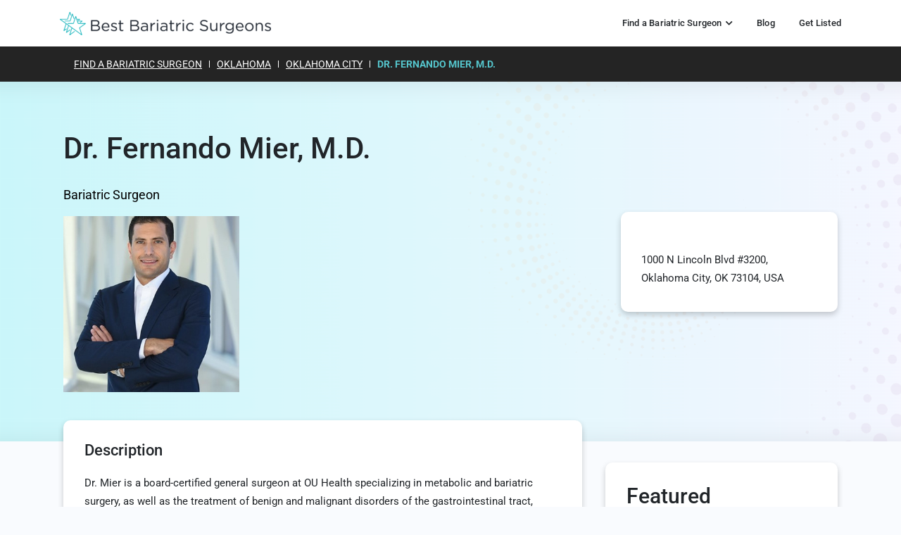

--- FILE ---
content_type: text/html; charset=UTF-8
request_url: https://www.bestbariatricsurgeons.com/listing/dr-fernando-mier-m-d/
body_size: 15848
content:

<!doctype html>
<html lang="en-US">
<head>
	<title>Dr. Fernando Mier, M.D. - Best Bariatric Surgeons</title>
	<meta charset="UTF-8">
	<meta name="viewport" content="width=device-width">
	<link rel="stylesheet" type="text/css" href="https://www.bestbariatricsurgeons.com/wp-content/themes/cstm-theme/css/custom-canvas.css">
	<link rel="stylesheet" href="https://cdnjs.cloudflare.com/ajax/libs/font-awesome/6.5.1/css/fontawesome.min.css"
        integrity="sha512-d0olNN35C6VLiulAobxYHZiXJmq+vl+BGIgAxQtD5+kqudro/xNMvv2yIHAciGHpExsIbKX3iLg+0B6d0k4+ZA=="
        crossorigin="anonymous" referrerpolicy="no-referrer" />
	 <link rel="stylesheet" href="https://cdnjs.cloudflare.com/ajax/libs/font-awesome/6.5.1/css/all.min.css"
        integrity="sha512-DTOQO9RWCH3ppGqcWaEA1BIZOC6xxalwEsw9c2QQeAIftl+Vegovlnee1c9QX4TctnWMn13TZye+giMm8e2LwA=="
        crossorigin="anonymous" referrerpolicy="no-referrer" />
	<script src="https://www.bestbariatricsurgeons.com/wp-content/themes/cstm-theme/js/html2canvas.min.js"></script>
	<script type="text/javascript">
		window.onload = function() {
			html2canvas(document.getElementById("imagewrap"), {
				onrendered: function(canvas) {
					canvas.className = "html2canvas";
					document.getElementById("canvasWrapper").appendChild(canvas);
					document.getElementById('imagewrap').style.display='none';
					 var image = canvas.toDataURL("image/png");
       				document.getElementById("downloadLink").href = image;
				},
				useCORS: true
			});
		}
	</script>
	<script>
		document.querySelector(".copy").addEventListener("click", copyText);
		function copyText() {
			var copyText = document.querySelector(".textInput");
			copyText.select();
			copyText.setSelectionRange(0, 99999);
			document.execCommand("copy");
			alert('Code Copied Successfully');
		}

	</script>
	<meta name='robots' content='index, follow, max-image-preview:large, max-snippet:-1, max-video-preview:-1' />

	<!-- This site is optimized with the Yoast SEO plugin v26.7 - https://yoast.com/wordpress/plugins/seo/ -->
	<link rel="canonical" href="https://www.bestbariatricsurgeons.com/listing/dr-fernando-mier-m-d/" />
	<meta property="og:locale" content="en_US" />
	<meta property="og:type" content="article" />
	<meta property="og:title" content="Dr. Fernando Mier, M.D. - Best Bariatric Surgeons" />
	<meta property="og:description" content="Dr. Mier is a board-certified general surgeon at OU Health specializing in metabolic and bariatricRead more" />
	<meta property="og:url" content="https://www.bestbariatricsurgeons.com/listing/dr-fernando-mier-m-d/" />
	<meta property="og:site_name" content="Best Bariatric Surgeons" />
	<meta property="article:modified_time" content="2024-04-10T14:32:01+00:00" />
	<meta property="og:image" content="https://www.bestbariatricsurgeons.com/wp-content/uploads/2024/03/Fernando-Mier.jpg" />
	<meta property="og:image:width" content="363" />
	<meta property="og:image:height" content="500" />
	<meta property="og:image:type" content="image/jpeg" />
	<meta name="twitter:card" content="summary_large_image" />
	<meta name="twitter:label1" content="Est. reading time" />
	<meta name="twitter:data1" content="1 minute" />
	<!-- / Yoast SEO plugin. -->


<link rel='dns-prefetch' href='//static.addtoany.com' />
<link rel='dns-prefetch' href='//code.jquery.com' />
<link rel='dns-prefetch' href='//www.googletagmanager.com' />
<link rel='dns-prefetch' href='//fonts.googleapis.com' />
<link rel="alternate" title="oEmbed (JSON)" type="application/json+oembed" href="https://www.bestbariatricsurgeons.com/wp-json/oembed/1.0/embed?url=https%3A%2F%2Fwww.bestbariatricsurgeons.com%2Flisting%2Fdr-fernando-mier-m-d%2F" />
<link rel="alternate" title="oEmbed (XML)" type="text/xml+oembed" href="https://www.bestbariatricsurgeons.com/wp-json/oembed/1.0/embed?url=https%3A%2F%2Fwww.bestbariatricsurgeons.com%2Flisting%2Fdr-fernando-mier-m-d%2F&#038;format=xml" />
<style id='wp-img-auto-sizes-contain-inline-css' type='text/css'>
img:is([sizes=auto i],[sizes^="auto," i]){contain-intrinsic-size:3000px 1500px}
/*# sourceURL=wp-img-auto-sizes-contain-inline-css */
</style>
<link rel='stylesheet' id='hfe-widgets-style-css' href='https://www.bestbariatricsurgeons.com/wp-content/plugins/header-footer-elementor/inc/widgets-css/frontend.css?ver=2.8.0' type='text/css' media='all' />
<style id='wp-emoji-styles-inline-css' type='text/css'>

	img.wp-smiley, img.emoji {
		display: inline !important;
		border: none !important;
		box-shadow: none !important;
		height: 1em !important;
		width: 1em !important;
		margin: 0 0.07em !important;
		vertical-align: -0.1em !important;
		background: none !important;
		padding: 0 !important;
	}
/*# sourceURL=wp-emoji-styles-inline-css */
</style>
<link rel='stylesheet' id='contact-form-7-css' href='https://www.bestbariatricsurgeons.com/wp-content/plugins/contact-form-7/includes/css/styles.css?ver=6.1.4' type='text/css' media='all' />
<link rel='stylesheet' id='hfe-style-css' href='https://www.bestbariatricsurgeons.com/wp-content/plugins/header-footer-elementor/assets/css/header-footer-elementor.css?ver=2.8.0' type='text/css' media='all' />
<link rel='stylesheet' id='elementor-icons-css' href='https://www.bestbariatricsurgeons.com/wp-content/plugins/elementor/assets/lib/eicons/css/elementor-icons.min.css?ver=5.45.0' type='text/css' media='all' />
<link rel='stylesheet' id='elementor-frontend-css' href='https://www.bestbariatricsurgeons.com/wp-content/uploads/elementor/css/custom-frontend.min.css?ver=1767818544' type='text/css' media='all' />
<link rel='stylesheet' id='elementor-post-332-css' href='https://www.bestbariatricsurgeons.com/wp-content/uploads/elementor/css/post-332.css?ver=1767818544' type='text/css' media='all' />
<link rel='stylesheet' id='elementor-pro-css' href='https://www.bestbariatricsurgeons.com/wp-content/uploads/elementor/css/custom-pro-frontend.min.css?ver=1767818544' type='text/css' media='all' />
<link rel='stylesheet' id='main-font-css' href='https://fonts.googleapis.com/css?family=Roboto%3A100%2C100i%2C300%2C300i%2C400%2C400i%2C500%2C500i%2C700%2C700i%2C900%2C900i&#038;display=swap&#038;ver=6.9' type='text/css' media='all' />
<link rel='stylesheet' id='carousel-css' href='https://www.bestbariatricsurgeons.com/wp-content/themes/cstm-theme/framework/assets/carousel/carousel.css?ver=6.9' type='text/css' media='all' />
<link rel='stylesheet' id='bootstrap-css' href='https://www.bestbariatricsurgeons.com/wp-content/themes/cstm-theme/framework/assets/bootstrap/css/bootstrap.min.css?ver=6.9' type='text/css' media='all' />
<link rel='stylesheet' id='font-awesome-theme-css' href='https://www.bestbariatricsurgeons.com/wp-content/themes/cstm-theme/framework/assets/font-awesome/css/all.min.css?ver=6.9' type='text/css' media='all' />
<link rel='stylesheet' id='animate-css' href='https://www.bestbariatricsurgeons.com/wp-content/themes/cstm-theme/framework/assets/css/animate.css?ver=6.9' type='text/css' media='all' />
<link rel='stylesheet' id='scrollbar-css' href='https://www.bestbariatricsurgeons.com/wp-content/themes/cstm-theme/framework/assets/scrollbar/scrollbar.css?ver=6.9' type='text/css' media='all' />
<link rel='stylesheet' id='cssui-css' href='//code.jquery.com/ui/1.13.2/themes/base/jquery-ui.css?ver=6.9' type='text/css' media='all' />
<link rel='stylesheet' id='main-style-css' href='https://www.bestbariatricsurgeons.com/wp-content/themes/cstm-theme/style.css?ver=6.9' type='text/css' media='all' />
<link rel='stylesheet' id='style-219-css' href='https://www.bestbariatricsurgeons.com/wp-content/uploads/elementor/css/post-219.css?ver=6.9' type='text/css' media='all' />
<link rel='stylesheet' id='addtoany-css' href='https://www.bestbariatricsurgeons.com/wp-content/plugins/add-to-any/addtoany.min.css?ver=1.16' type='text/css' media='all' />
<style id='addtoany-inline-css' type='text/css'>
.addtoany_shortcode {
    text-align: center;
}

.addtoany_shortcode a {
    margin: 0 5px;
}
/*# sourceURL=addtoany-inline-css */
</style>
<link rel='stylesheet' id='hfe-elementor-icons-css' href='https://www.bestbariatricsurgeons.com/wp-content/plugins/elementor/assets/lib/eicons/css/elementor-icons.min.css?ver=5.34.0' type='text/css' media='all' />
<link rel='stylesheet' id='hfe-icons-list-css' href='https://www.bestbariatricsurgeons.com/wp-content/plugins/elementor/assets/css/widget-icon-list.min.css?ver=3.24.3' type='text/css' media='all' />
<link rel='stylesheet' id='hfe-social-icons-css' href='https://www.bestbariatricsurgeons.com/wp-content/plugins/elementor/assets/css/widget-social-icons.min.css?ver=3.24.0' type='text/css' media='all' />
<link rel='stylesheet' id='hfe-social-share-icons-brands-css' href='https://www.bestbariatricsurgeons.com/wp-content/plugins/elementor/assets/lib/font-awesome/css/brands.css?ver=5.15.3' type='text/css' media='all' />
<link rel='stylesheet' id='hfe-social-share-icons-fontawesome-css' href='https://www.bestbariatricsurgeons.com/wp-content/plugins/elementor/assets/lib/font-awesome/css/fontawesome.css?ver=5.15.3' type='text/css' media='all' />
<link rel='stylesheet' id='hfe-nav-menu-icons-css' href='https://www.bestbariatricsurgeons.com/wp-content/plugins/elementor/assets/lib/font-awesome/css/solid.css?ver=5.15.3' type='text/css' media='all' />
<link rel='stylesheet' id='hfe-widget-blockquote-css' href='https://www.bestbariatricsurgeons.com/wp-content/plugins/elementor-pro/assets/css/widget-blockquote.min.css?ver=3.25.0' type='text/css' media='all' />
<link rel='stylesheet' id='hfe-mega-menu-css' href='https://www.bestbariatricsurgeons.com/wp-content/plugins/elementor-pro/assets/css/widget-mega-menu.min.css?ver=3.26.2' type='text/css' media='all' />
<link rel='stylesheet' id='hfe-nav-menu-widget-css' href='https://www.bestbariatricsurgeons.com/wp-content/plugins/elementor-pro/assets/css/widget-nav-menu.min.css?ver=3.26.0' type='text/css' media='all' />
<link rel='stylesheet' id='style-style-css' href='https://www.bestbariatricsurgeons.com/wp-content/themes/cstm-theme/framework/scss/css/style.css?ver=1708776992' type='text/css' media='all' />
<link rel='stylesheet' id='elementor-gf-local-roboto-css' href='https://www.bestbariatricsurgeons.com/wp-content/uploads/elementor/google-fonts/css/roboto.css?ver=1747236023' type='text/css' media='all' />
<link rel='stylesheet' id='elementor-gf-local-robotoslab-css' href='https://www.bestbariatricsurgeons.com/wp-content/uploads/elementor/google-fonts/css/robotoslab.css?ver=1747236025' type='text/css' media='all' />
<script type="text/javascript" id="addtoany-core-js-before">
/* <![CDATA[ */
window.a2a_config=window.a2a_config||{};a2a_config.callbacks=[];a2a_config.overlays=[];a2a_config.templates={};

//# sourceURL=addtoany-core-js-before
/* ]]> */
</script>
<script type="text/javascript" defer src="https://static.addtoany.com/menu/page.js" id="addtoany-core-js"></script>
<script type="text/javascript" src="https://www.bestbariatricsurgeons.com/wp-includes/js/jquery/jquery.min.js?ver=3.7.1" id="jquery-core-js"></script>
<script type="text/javascript" src="https://www.bestbariatricsurgeons.com/wp-includes/js/jquery/jquery-migrate.min.js?ver=3.4.1" id="jquery-migrate-js"></script>
<script type="text/javascript" id="jquery-js-after">
/* <![CDATA[ */
!function($){"use strict";$(document).ready(function(){$(this).scrollTop()>100&&$(".hfe-scroll-to-top-wrap").removeClass("hfe-scroll-to-top-hide"),$(window).scroll(function(){$(this).scrollTop()<100?$(".hfe-scroll-to-top-wrap").fadeOut(300):$(".hfe-scroll-to-top-wrap").fadeIn(300)}),$(".hfe-scroll-to-top-wrap").on("click",function(){$("html, body").animate({scrollTop:0},300);return!1})})}(jQuery);
!function($){'use strict';$(document).ready(function(){var bar=$('.hfe-reading-progress-bar');if(!bar.length)return;$(window).on('scroll',function(){var s=$(window).scrollTop(),d=$(document).height()-$(window).height(),p=d? s/d*100:0;bar.css('width',p+'%')});});}(jQuery);
//# sourceURL=jquery-js-after
/* ]]> */
</script>
<script type="text/javascript" defer src="https://www.bestbariatricsurgeons.com/wp-content/plugins/add-to-any/addtoany.min.js?ver=1.1" id="addtoany-jquery-js"></script>

<!-- Google tag (gtag.js) snippet added by Site Kit -->
<!-- Google Analytics snippet added by Site Kit -->
<script type="text/javascript" src="https://www.googletagmanager.com/gtag/js?id=GT-K8G6HVFG" id="google_gtagjs-js" async></script>
<script type="text/javascript" id="google_gtagjs-js-after">
/* <![CDATA[ */
window.dataLayer = window.dataLayer || [];function gtag(){dataLayer.push(arguments);}
gtag("set","linker",{"domains":["www.bestbariatricsurgeons.com"]});
gtag("js", new Date());
gtag("set", "developer_id.dZTNiMT", true);
gtag("config", "GT-K8G6HVFG");
 window._googlesitekit = window._googlesitekit || {}; window._googlesitekit.throttledEvents = []; window._googlesitekit.gtagEvent = (name, data) => { var key = JSON.stringify( { name, data } ); if ( !! window._googlesitekit.throttledEvents[ key ] ) { return; } window._googlesitekit.throttledEvents[ key ] = true; setTimeout( () => { delete window._googlesitekit.throttledEvents[ key ]; }, 5 ); gtag( "event", name, { ...data, event_source: "site-kit" } ); }; 
//# sourceURL=google_gtagjs-js-after
/* ]]> */
</script>
<link rel="https://api.w.org/" href="https://www.bestbariatricsurgeons.com/wp-json/" /><link rel="alternate" title="JSON" type="application/json" href="https://www.bestbariatricsurgeons.com/wp-json/wp/v2/listing/3114" /><link rel="EditURI" type="application/rsd+xml" title="RSD" href="https://www.bestbariatricsurgeons.com/xmlrpc.php?rsd" />
<meta name="generator" content="WordPress 6.9" />
<link rel='shortlink' href='https://www.bestbariatricsurgeons.com/?p=3114' />
<meta name="generator" content="Site Kit by Google 1.168.0" /><meta name="generator" content="Elementor 3.34.1; features: additional_custom_breakpoints; settings: css_print_method-external, google_font-enabled, font_display-auto">
<style type="text/css">.recentcomments a{display:inline !important;padding:0 !important;margin:0 !important;}</style>			<style>
				.e-con.e-parent:nth-of-type(n+4):not(.e-lazyloaded):not(.e-no-lazyload),
				.e-con.e-parent:nth-of-type(n+4):not(.e-lazyloaded):not(.e-no-lazyload) * {
					background-image: none !important;
				}
				@media screen and (max-height: 1024px) {
					.e-con.e-parent:nth-of-type(n+3):not(.e-lazyloaded):not(.e-no-lazyload),
					.e-con.e-parent:nth-of-type(n+3):not(.e-lazyloaded):not(.e-no-lazyload) * {
						background-image: none !important;
					}
				}
				@media screen and (max-height: 640px) {
					.e-con.e-parent:nth-of-type(n+2):not(.e-lazyloaded):not(.e-no-lazyload),
					.e-con.e-parent:nth-of-type(n+2):not(.e-lazyloaded):not(.e-no-lazyload) * {
						background-image: none !important;
					}
				}
			</style>
			<link rel="icon" href="https://www.bestbariatricsurgeons.com/wp-content/uploads/2020/04/cropped-Asset-1@10x-e1587416766880-32x32.png" sizes="32x32" />
<link rel="icon" href="https://www.bestbariatricsurgeons.com/wp-content/uploads/2020/04/cropped-Asset-1@10x-e1587416766880-192x192.png" sizes="192x192" />
<link rel="apple-touch-icon" href="https://www.bestbariatricsurgeons.com/wp-content/uploads/2020/04/cropped-Asset-1@10x-e1587416766880-180x180.png" />
<meta name="msapplication-TileImage" content="https://www.bestbariatricsurgeons.com/wp-content/uploads/2020/04/cropped-Asset-1@10x-e1587416766880-270x270.png" />
		<style type="text/css" id="wp-custom-css">
			.load_more a {
    display: none !important;
}
.downloadouter {
    text-align: center;
}
.copy_logo_code input.textInput {
    opacity: 0;
    position: absolute;
    border: none;
}
.copy_logo_code {
    text-align: center;
    margin-top: 30px;
}
.copy_logo_code button.copy {
    border: none !important;
    color: #fff !important;
    background: #55c5cc;
    padding: 10px 20px !important;
    display: inline-block;
    margin: -10px 0 0;
    border-radius: 5px;
    text-transform: uppercase;
    position: relative;
	    cursor: pointer;
}
.downloadouter a {
    color: #fff !important;
    background: #55c5cc;
    padding: 10px 20px !important;
    display: inline-block;
    margin: 20px 0 0 0;
    border-radius: 5px;
    text-transform: uppercase;
}
.top-categrory-left-content img {
    max-width: 160px !important;
    margin: 0 auto;
    display: block;
}

.elementor-text-editor h1, .elementor-text-editor h2, .elementor-text-editor h3, .elementor-text-editor h4, .elementor-text-editor h5, .elementor-text-editor h6 {
    margin-top: 30px;
}

.address-list {
    margin-bottom: 20px;
    color: #4d4d4d;
    font-size: 14px;
}

.address-list i {
    margin-right: 10px;
}

body .top-categrory-right-content .repulation-ul li {
    display: flex;
    margin-bottom: 20px;
    display: flex;
    margin-bottom: 10px;
    border-bottom: 1px solid #efefef;
    padding-bottom: 10px;
}

body .top-categrory-right-content h4 {
    font-size: 20px;
    margin-bottom: 5px;
}

body .top-categrory-right-content .repulation-ul li .rtitle,
.top-categrory-right-content {
    font-size: 12px;
    line-height: 1.5;
    opacity: 0.7;
}

body .top-categrory-right-content .repulation-ul li .rtitle h5 {
    margin-bottom: 5px;
    font-size: 14px;
    letter-spacing: .2px;
}

body .top-categrory-right-content .repulation-ul li .ricon i {
    background: #55c5cc;
    color: #fff;
    border-radius: 100%;
    width: 50px;
    height: 50px;
    vertical-align: middle;
    text-align: center;
    font-size: 16px;
    line-height: 30px;
}		</style>
		<style id="sccss">/* /////////// Post Category Page /////////// */

div#categories-2, div#archives-2, div#recent-posts-3 {
    margin-bottom: 20px;
}
div#categories-2 h5, div#archives-2 h5, div#recent-posts-3 h5{
    padding: 0px 0 12px;
	  color:#55c5cc;
		font-size:22px;
}
div#categories-2 ul li, div#archives-2 ul li, div#recent-posts-3 ul li {
    padding-bottom: 5px;
}

.cust-postcat-sec .elementor-container {
	align-items:self-start;
}


@media(max-width:600px){
	.cust-postcat-sec div#recent-posts-3{
		display:none;
	}
}</style>    
    
		<script async src="https://pagead2.googlesyndication.com/pagead/js/adsbygoogle.js?client=ca-pub-5498837897191894"
			crossorigin="anonymous"></script>		


	<style>

		.lftblue::before {
			content: '';
			position: absolute;
			top: 0;
			right: 0;
			bottom: 0;
			background: #6ec1e4;
			display: block !important;
			width: 1190px;
		}

		body #main .filter_category.cstm > li > h5 {
			text-transform: uppercase;
			font-size: 16px;
		}

		body #main .filter_category.cstm > li > h5 a {
			font-weight: bold;
			color: var( --e-global-color-primary );
		}

		body #main .filter_category.cstm > li > h5 a:hover,
		body #main .filter_category.cstm > li > h5 a:focus {
			color: var( --e-global-color-42711606 );
		}

		body #main .filter_category > li > ul {
			margin: 0;
			padding: 10px 0;
		}

		body #main .filter_category > li > ul > li {
			margin: 0 0 7px;
		}

		.cstmsrchform {
			border: 1px solid #55c5cc;
			padding: 10px;
			display: flex;
			box-shadow: 0px 3px 10px #0000002e;
			border-radius: 5px;
			margin: 20px 0;
			background: #fff;
		}

		.cstmsrchform > div {
			width: 50%;
			display: flex;
		}

		.cstmsrchform > div.fld1 {
			border-right: 1px dashed #55c5cc;
			margin-right: 30px;
			padding-right: 30px;
		}

		.cstmsrchform > div input {
			border: 0;
			background: transparent;
			color: #000;
			font-size: 16px;
			width: 100%;
			outline: none;
			padding: 15px;
		}

		.cstmsrchform > div button {
			background: #55c5cc;
			border: 0;
			outline: none;
			border-radius: 5px;
			text-transform: uppercase;
			font-weight: bold;
			color: #fff;
			letter-spacing: 2px;
			padding: 15px 30px;
			cursor: pointer;
		}

		.cstmsrchform > div button:hover, .cstmsrchform > div button:focus {
			background: #4054b2;
		}

		.cstmsrchform > div svg {
			margin: auto 10px;
			margin-right: 0;
			width: 25px;
			height: 25px;
			fill: #4054b2;
		}

		
		.banner-sec.bnrsecanothr > div {
			width: 100%;
			max-width: 1110px;
			padding: 0 30px;
		}

	</style>


		
	<style>
		
		a { text-decoration: underline !important; }
		
		a:hover,
		a:focus { text-decoration: none !important; }
		
		#header a,
		a.post-btn { text-decoration: none !important; }
		
		.brdcmp {
			background: #242424;
			padding: 10px 0;
			color: #fff;
		}
		
		.brdcmp ul {
			margin: 0;
			padding: 10px;
			display: flex;
			text-transform: uppercase;
			font-size: 14px;
		}

		.brdcmp ul li {
			border-right: 1px solid #fff;
			line-height: 10px;
			padding: 0 10px;
		}
		
		.brdcmp ul li a { color: #fff !important; }
		
		.brdcmp ul li:last-child {
			border-right: 0px;
			font-weight: bold;
			color: #55c5cc !important;
		}
		
		.brdcmp ul li a:hover,
		.brdcmp ul li a:focus { color: #55c5cc !important; }
		
		.brdcmp ul li:last-child a {
			font-weight: bold;
			color: #55c5cc !important;
		}
	
		.tabset.cstmntabcnt .tab-panel {
			padding-top: 30px;
			margin-bottom: 30px;
		}

		.tabset.cstmntabcnt .tab-panel h2 {
			margin: 0 0 20px;
			font-size: 22px;
		}
		
		body .tabset.cstmntabcnt .tab-panel .single-information-top {
			display: none !important;
		}

		.tabset.cstmntabcnt .tab-panel:first-child {
			border: 0;
			padding-top: 0;
		}

		.recommended-posts ul li {
			overflow: hidden;
			position: relative;
			text-align: center;
			border: 1px solid #dfdfdf;
			padding: 15px;
			border-radius: 10px;
		}
		
		.recommended-posts ul li .thmb {
			margin: 0 0 20px;
			display: block;
			text-align: center;
		}
		
		.recommended-posts ul li .thmb img {
			margin: 0;
		}

		.recommended-posts ul li h4 {
			font-size: 16px;
			margin-bottom: 5px;
		}
		
		.recommended-posts ul li h4 a {
			font-weight: bold !important;
			text-decoration: none !important;
		}
		
		.recommended-posts ul li .desc {
			margin: 15px 0;
		}
		
		.recommended-posts ul li .desc p {
			display: none;
		}
		
		.recommended-posts ul li .tab-fea-de a {
			display: block;
			margin: 7px 0;
			text-decoration: none !important;
			font-size: 14px;
		}
		
		.recommended-posts ul li .tab-fea-de a.feacon-btn {
			background: #55c5cc;
			padding: 5px;
			margin-top: 10px !important;
		}
		
		.recommended-posts ul li .tab-fea-de a.feacon-btn:hover, .recommended-posts ul li .tab-fea-de a.feacon-btn:focus {
			background: #000;
			color: #fff;
		}
		
		.recommended-posts ul li .tab-fea-de a.fealist-num {
			font-weight: bold;
			color: #55c5cc;
			font-size: 17px;
			margin-bottom: 15px !important;
		}
		
		.recommended-posts ul li .tab-fea-de a.fealist-num:hover,
		.recommended-posts ul li .tab-fea-de a.fealist-num:focus {
			color: #000;
		}

		.recommended-posts.shrtcd ul li {
			width: 100% !important;
			text-align: left;
			margin: 30px 0;
		}

		.inrpostcnt .recommended-posts.shrtcd ul li {
			margin: 0 !important;
		}

		.recommended-posts.shrtcd ul li .thmb {
			text-align: left;
		}
		
		.recommended-posts.shrtcd ul li .desc {
			text-align: left;
		}

		.recommended-posts.shrtcd ul li .feacon-btn {
			text-align: center;
		}
		
		.recommended-posts.shrtcd ul li {
			display: flex;
			gap: 30px;
		}

		.recommended-posts.shrtcd ul li h4 {
			margin: 0 0 20px !important;
		}
	
		
		
		
		@media( max-width: 767px ) {

			.inrpostcnt .recommended-posts ul li {
				display: block;
			}
			
			.recommended-posts.shrtcd ul li {
				width: 100% !important;
				text-align: center;
			}

			.recommended-posts.shrtcd ul li .thmb {
				text-align: center;
			}

			.recommended-posts.shrtcd ul li .desc {
				text-align: center;
			}
			
			.cstmsrchform {
				display: block;
			}
			
			.cstmsrchform > div.fld1 {
  				width: 100%;
				padding: 0;
				margin: 0 0 20px;
				border: 0;
				border-bottom: 1px solid #55c5cc;
			}
			
			.cstmsrchform > div.fld2 {
				width: 100%;
			}
			
			.cstmsrchform > div button {
				padding: 0 10px;
			}
			
			.cstmsrchform > div input {
				padding: 10px;
				font-size: 13px;
			}

			.elementor-widget-image-box .elementor-image-box-wrapper img {
				margin-bottom: 10px;
			}
			
		}
		
		.footer-inr.row h4 {
			font-size: 16px;
			margin-bottom: 20px;
		}

		.footer-inr.row ul {
			margin: 0;
			padding: 0;
			list-style: none;
		}
		
		.footer-inr.row ul li {
			margin-bottom: 8px;
			font-size: 14px;
		}
		
		.footer-inr.row ul li a {
			color: #8e8e8e;
			text-decoration: none !important;
		}
		
		.footer-inr.row ul li a:hover, .footer-inr.row ul li a:focus {
			color: #55c5cc;
		}
		
		.footer-inr.row .footer_lft_content {
			margin: 40px 0 0;
			padding: 0 15px;
		}

		.blog-section .row.tpbnr {
			padding-top: 60px;
			padding-bottom: 60px;
		}
		
		.blog-section .row.tpbnr h1 {
			margin-bottom: 20px;
		}
		
		.blog-section .row.tpbnr .bnrcnt p {
			max-width: 700px;
			font-size: 19px;
			font-weight: 300;
			line-height: 1.7;
		}

		.blog-section .row.tpbnr .categories {
			margin-top: 40px;
			border-top: 1px solid #55c5cc;
			border-bottom: 1px solid #55c5cc;
			padding: 20px 0;
			z-index: 999;
			position: relative;
		}
		
		@media( min-width: 992px ) {
		
			.blog-section .row.tpbnr .categories ul {
				display: flex;
				flex-wrap: wrap;
				margin: 0 -20px;
			}

			.blog-section .row.tpbnr .categories ul li {
				padding: 5px 20px;
				position: relative;
				list-style: none;
			}

			.blog-section .row.tpbnr .categories ul li a {
				text-decoration: none !important;
				font-size: 14px;
			}

			.blog-section .row.tpbnr .categories ul li ul {
				position: absolute;
				left: 0;
				top: 100%;
				background: #fff;
				display: none;
				margin: 0;
				width: 100%;
			}

			.blog-section .row.tpbnr .categories ul li:hover ul {
				display: block;
			}

			.blog-section .row.tpbnr .categories ul li ul li {
				display: block;
				padding: 0;
				margin: 5px 0;
			}

			.blog-section .row.tpbnr .categories ul li ul li a {
				display: block;
				padding: 5px 10px;
			}
			
		}
		
		.row.rsrch {
			margin-bottom: 50px;
			border-bottom: 1px solid #c8c8c8;
			padding-bottom: 40px;
		}
		
		.row.rsrch:last-child {
			border-bottom: 0;
		}
		
		.row.rsrch .lftcats h3 {
			font-size: 24px;
			margin-bottom: 20px;
		}
		
		.row.rsrch .lftcats ul li {
			margin: 20px 0;
		}

		.insidepost {
			display: flex;
			flex-wrap: wrap;
			gap: 30px;
		}
		
		.insidepost .box {
			width: calc( 33.33% - 20px );
			box-shadow: 0px 1px 8px #d5d5d5;
			border-radius: 10px;
		}
		
		.insidepost .box .pstinr {
			padding: 20px;
		}

		.insidepost .box img {
			border-radius: 10px 10px 0 0;
			height: 180px;
			object-fit: cover;
		}
		
		.insidepost .box .pstinr .postdate {
			font-size: 13px;
		}

		.insidepost .box .pstinr h5 {
			margin-top: 10px;
			font-weight: bold;
		}
		
		.insidepost .box .pstinr h5 a {
			font-weight: 500;
			text-decoration: none !important;
			font-size: 16px;
			line-height: 1.7;
		}
		
		.mobcatshow {
			display: flex;
			justify-content: space-between;
			align-content: center;
			border: 1px solid #999;
			border-radius: 7px;
			padding: 15px;
			display: none;
		}
		
		.mobcatshow svg {
			margin: auto 0;
		}
		
		.bginrbnr {
			padding: 60px 0;
			position: relative;
		}
		
		.bginrbnr .col-lg-6.bnrlft {
			margin-top: auto;
			margin-bottom: auto;
		}

		.bginrbnr h1 {
			font-size: 40px;
			margin: 0 0 20px;
		}

		.bginrbnr .postdate {
			font-size: 14px;
		}

		.bginrbnr .wrntby {
			font-size: 16px;
			font-weight: 400;
			display: flex;
			margin: 30px 0 0;
		}
		
		.bginrbnr .wrntby svg {
			margin: auto 10px auto 0;
		}

		.bginrbnr .col-lg-6.bnrrit img {
			width: 100%;
			border-radius: 15px;
			position: relative;
			height: 400px;
			object-fit: cover;
		}
		
		.bginrbnr .col-lg-6.bnrrit::before, 
		.bginrbnr::before {
			content: '';
			position: absolute;
			left: 15%;
			top: -60px;
			bottom: -60px;
			background: #ddd;
			right: 0;
		}
		
		.bginrbnr::before {
			left: auto;
			right: 0;
			width: 35%;
			top: 0;
			bottom: 0;
		}
		
		.inrpostcnt {
			padding: 60px 0;
		}
		
		.inrpostcnt h2,
		.inrpostcnt h3,
		.inrpostcnt h4,
		.inrpostcnt h5,
		.inrpostcnt h6 {
			margin: 15px 0;
		}
		
		.inrpostcnt h2 {
			font-size: 30px;
		}
		
		.inrpostcnt h3 {
			font-size: 26px;
		}
		
		.inrpostcnt h4 {
			font-size: 22px;
		}
		
		.inrpostcnt h5 {
			font-size: 18px;
		}
		
		.inrpostcnt h6 {
			font-size: 16px;
		}
		
		.inrpostcnt ol, 
		.inrpostcnt ul {
			margin: 0 0 30px;
			padding: 0;
		}
		
		.inrpostcnt ol li,
		.inrpostcnt ul li {
			margin: 10px 0 !important;
			margin-left: 20px !important;
		}
		
		.inrpostcnt ol li {
			list-style: conic-gradient;
		}
		
		.inrpostcnt ul li {
			list-style: disc;
		}
		
		.cstmtoc {
			position: sticky;
			top: 140px;
			background: #fbfbfb;
			border: 1px solid #dbdbdb;
			padding: 15px;
			border-radius: 10px;
		}	
		
		.cstmtoc ul li {
			list-style: none !important;
			padding: 0 !important;
			margin: 0 !important;
			font-size: 12px;
			text-transform: uppercase;
		}

		.cstmtoc ul li ul {
			margin-left: 20px;
		}
		
		.cstmtoc h5 {
			margin: 0 0 20px;
		}

		.cstmtoc ul {
			margin-bottom: 0;
		}
		
		.bginrbnr h1 span { display: none; }

		.inrpostcnt .recommended-posts ul li {
			margin: 15px 0 !important;
		}


		.inrpostcnt .recommended-posts ul {
			display: flex;
			flex-wrap: wrap;
			gap: 30px;
		}
		
		.inrpostcnt .recommended-posts ul li {
			width: calc( 50% - 15px );
			margin: 0 !important;
		}
		
		.relatedpost {
			border-top: 1px solid #d7d7d7;
			padding: 20px 0 0;
			margin-top: 50px;
		}
		
		.relatedpost h3 {
			margin-bottom: 30px;
		}
		
		
		@media( max-width: 991px ) {
			
			.mobcatshow {
				display: flex;
			}
			
			.brdcmp .container {
				max-width: 100%;
			}
			
			.brdcmp ul {
				flex-wrap: wrap;
			}
			
			.brdcmp ul li {
				margin: 10px 0;
			}
			
			.blog-section .row.tpbnr .categories {
				border: 0;
				padding: 0;
			}

			.blog-section .row.tpbnr .categories > ul {
				position: absolute;
				left: 0;
				right: 0;
				top: 100%;
				background: #fff;
				padding: 15px 30px;
				border-radius: 0 0 10px 10px;
				box-shadow: 0 9px 5px #0000001c;
				display: none;
			}
			
			.blog-section .row.tpbnr .categories > ul > li {
				margin: 15px 0;
			}
			
			.blog-section .row.tpbnr .categories > ul > li > ul {
				margin: 15px 10px;
				border-left: 1px solid #c6c6c6;
				padding-left: 20px;
			}
			
			.blog-section .row.tpbnr .categories > ul > li > ul > li {
				margin: 15px 0;
			}
			
			.insidepost .box {
				width: calc( 50% - 15px );
			}
			
			.bginrbnr .col-lg-6.bnrrit::before, .bginrbnr::before { display: none; }

			.bginrbnr .col-lg-6.bnrrit { padding-top: 40px; }

			.bginrbnr { border-bottom: 1px solid #aaa; }

			.brdcmp ul { padding: 0; margin: 0 -10px; }
			
			.brdcmp ul li { margin: 5px 0; }
			
			.brdcmp ul li { line-height: 20px; }
			
		}
		
		@media( max-width: 767px ) {

			body #footer .footer-inr .col-md-4 {
				margin-bottom: 30px;
			}
			
			.insidepost .box {
				width: 100%;
				display: flex;
			}

			.insidepost .box > a {
				width: 130px;
				min-width: 130px;
			}
			
			.insidepost .box img {
				border-radius: 10px 10px 0 0;
				height: 100%;
				object-fit: cover;
				width: 130px;
				border-radius: 10px 0 0 10px;
			}

			.row.rsrch .lftcats ul {
				display: flex;
				overflow: auto;
				position: relative;
				width: 100%;
				white-space: nowrap;
				margin: 0 0 30px;
			}

			.row.rsrch .lftcats ul li {
				margin: 15px;
			}

			.cstmtoc {
				top: 0; position: relative !important; width: 100%;
			}

			.bginrbnr .col-lg-6.bnrrit img { height: 200px; }

			.bginrbnr h1 { font-size: 30px; }

			.inrpostcnt h2 { font-size: 26px; }
		
			.inrpostcnt h3 { font-size: 22px; }
		
			.inrpostcnt h4 { font-size: 20px; }
			
			.inrpostcnt .recommended-posts ul li { width: 100%; margin: 0 !important; }
		
			
		}
		
	</style>
	
	<style>
		
		.main-ban-iner-row .main-ban-left-col h2 {
			display: flex;
			align-items: center;
			gap: 15px;
			flex-wrap: wrap;
			margin-bottom: 30px;
		}
	
		.verifeduser {
			display: inline-block;
			font-family: 'Open Sans', sans-serif;
			margin-bottom: 11px;
			background: #4357c1 !important;
			padding: 4px 10px;
			border-radius: 2px;
			font-size: 14px;
			text-transform: uppercase;
			font-weight: bold;
			color: #fff;
			margin: 0;
		}

		.verifeduser i {
			display: flex;
			font-style: normal;
			align-items: center;
		}

		.verifeduser svg {
			width: 20px;
			height: 20px;
			stroke: #fff !important;
			margin-right: 5px;
		}

		.verifeduser path {
			stroke: #fff !important;
		}
		
	</style>
	
	
</head>

<body data-rsssl=1 class="wp-singular listing-template-default single single-listing postid-3114 wp-theme-cstm-theme innerPages ehf-template-cstm-theme ehf-stylesheet-cstm-theme elementor-default elementor-kit-332">


	

	<header id="header">

        <div class="container">

            <div class="hdr d-flex">

                <a class="logo my-auto" href="https://www.bestbariatricsurgeons.com">
            
                    <img src="https://www.bestbariatricsurgeons.com/wp-content/uploads/2023/12/Asset-1@10x-e1587416693744.png" alt="Best Bariatric Surgeons" class="d-logo" />

                </a>


                <div class="navigation d-lg-flex d-none">

                    <div class="menu-menu-1-container"><ul id="menu-menu-1" class=""><li class=' menu-item menu-item-type-post_type menu-item-object-page menu-item-has-children'><a href="https://www.bestbariatricsurgeons.com/surgeons-directory/">Find a Bariatric Surgeon</a><span class="dpdown-nav-btn"><i class="fas fa-chevron-down"></i></span>
<ul class="sub-menu menu-depth-1">
<li class='sp-title menu-item menu-item-type-custom menu-item-object-custom menu-item-has-children'><a href="#">Find a surgeon near you by State or City<small class="description">Find top bariatric surgeons. Find the best ones near you.</small></a><span class="dpdown-nav-btn"><i class="fas fa-chevron-down"></i></span>
	<ul class="sub-menu menu-depth-2">
<li class=' menu-item menu-item-type-custom menu-item-object-custom'><ul class="top-category-container"><li><span class="has-cat-child"><a href="https://www.bestbariatricsurgeons.com/alabama/" title="Alabama">Alabama</a> <i class="fas fa-chevron-down"></i></span><ul style="display: none;"><li><a href="https://www.bestbariatricsurgeons.com/alabama/montgomery/">Montgomery</a></li></ul></li><li><span class="has-cat-child"><a href="https://www.bestbariatricsurgeons.com/arizona/" title="Arizona">Arizona</a> <i class="fas fa-chevron-down"></i></span><ul style="display: none;"><li><a href="https://www.bestbariatricsurgeons.com/arizona/phoenix/">Phoenix</a></li><li><a href="https://www.bestbariatricsurgeons.com/arizona/tucson/">Tucson</a></li></ul></li><li><span class="has-cat-child"><a href="https://www.bestbariatricsurgeons.com/arkansas/" title="Arkansas">Arkansas</a> <i class="fas fa-chevron-down"></i></span><ul style="display: none;"><li><a href="https://www.bestbariatricsurgeons.com/arkansas/little-rock/">Little Rock</a></li><li><a href="https://www.bestbariatricsurgeons.com/arkansas/fayetteville/">Fayetteville</a></li></ul></li><li><span class="has-cat-child"><a href="https://www.bestbariatricsurgeons.com/australia/" title="Australia">Australia</a> <i class="fas fa-chevron-down"></i></span><ul style="display: none;"><li><a href="https://www.bestbariatricsurgeons.com/australia/sydney/">Sydney</a></li><li><a href="https://www.bestbariatricsurgeons.com/australia/brisbane/">Brisbane</a></li><li><a href="https://www.bestbariatricsurgeons.com/australia/perth/">Perth</a></li><li><a href="https://www.bestbariatricsurgeons.com/australia/melbourne/">Melbourne</a></li><li><a href="https://www.bestbariatricsurgeons.com/australia/adelaide/">Adelaide</a></li></ul></li><li><span class="has-cat-child"><a href="https://www.bestbariatricsurgeons.com/california/" title="California">California</a> <i class="fas fa-chevron-down"></i></span><ul style="display: none;"><li><a href="https://www.bestbariatricsurgeons.com/california/los-angeles/">Los Angeles</a></li><li><a href="https://www.bestbariatricsurgeons.com/california/orange-county/">Orange County</a></li><li><a href="https://www.bestbariatricsurgeons.com/california/sacramento/">Sacramento</a></li><li><a href="https://www.bestbariatricsurgeons.com/california/san-francisco/">San Francisco</a></li><li><a href="https://www.bestbariatricsurgeons.com/california/san-diego/">San Diego</a></li></ul></li><li><span class="has-cat-child"><a href="https://www.bestbariatricsurgeons.com/canada/" title="Canada">Canada</a> <i class="fas fa-chevron-down"></i></span><ul style="display: none;"><li><a href="https://www.bestbariatricsurgeons.com/canada/toronto/">Toronto</a></li><li><a href="https://www.bestbariatricsurgeons.com/canada/vancouver/">Vancouver</a></li><li><a href="https://www.bestbariatricsurgeons.com/canada/montreal/">Montreal</a></li></ul></li><li><span class="has-cat-child"><a href="https://www.bestbariatricsurgeons.com/colorado/" title="Colorado">Colorado</a> <i class="fas fa-chevron-down"></i></span><ul style="display: none;"><li><a href="https://www.bestbariatricsurgeons.com/colorado/denver/">Denver</a></li></ul></li><li><a href="https://www.bestbariatricsurgeons.com/delaware/" title="Delaware">Delaware</a></li><li><span class="has-cat-child"><a href="https://www.bestbariatricsurgeons.com/florida/" title="Florida">Florida</a> <i class="fas fa-chevron-down"></i></span><ul style="display: none;"><li><a href="https://www.bestbariatricsurgeons.com/florida/jacksonville/">Jacksonville</a></li><li><a href="https://www.bestbariatricsurgeons.com/florida/miami/">Miami</a></li><li><a href="https://www.bestbariatricsurgeons.com/florida/orlando/">Orlando</a></li><li><a href="https://www.bestbariatricsurgeons.com/florida/tampa/">Tampa</a></li></ul></li><li><span class="has-cat-child"><a href="https://www.bestbariatricsurgeons.com/georgia/" title="Georgia">Georgia</a> <i class="fas fa-chevron-down"></i></span><ul style="display: none;"><li><a href="https://www.bestbariatricsurgeons.com/georgia/atlanta/">Atlanta</a></li></ul></li><li><span class="has-cat-child"><a href="https://www.bestbariatricsurgeons.com/illinois/" title="Illinois">Illinois</a> <i class="fas fa-chevron-down"></i></span><ul style="display: none;"><li><a href="https://www.bestbariatricsurgeons.com/illinois/chicago/">Chicago</a></li></ul></li><li><span class="has-cat-child"><a href="https://www.bestbariatricsurgeons.com/kansas/" title="Kansas">Kansas</a> <i class="fas fa-chevron-down"></i></span><ul style="display: none;"><li><a href="https://www.bestbariatricsurgeons.com/kansas/wichita/">Wichita</a></li></ul></li><li><span class="has-cat-child"><a href="https://www.bestbariatricsurgeons.com/louisiana/" title="Louisiana">Louisiana</a> <i class="fas fa-chevron-down"></i></span><ul style="display: none;"><li><a href="https://www.bestbariatricsurgeons.com/louisiana/new-orleans/">New Orleans</a></li><li><a href="https://www.bestbariatricsurgeons.com/louisiana/shreveport/">Shreveport</a></li></ul></li><li><span class="has-cat-child"><a href="https://www.bestbariatricsurgeons.com/maryland/" title="Maryland">Maryland</a> <i class="fas fa-chevron-down"></i></span><ul style="display: none;"><li><a href="https://www.bestbariatricsurgeons.com/maryland/baltimore/">Baltimore</a></li></ul></li><li><span class="has-cat-child"><a href="https://www.bestbariatricsurgeons.com/massachusetts/" title="Massachusetts">Massachusetts</a> <i class="fas fa-chevron-down"></i></span><ul style="display: none;"><li><a href="https://www.bestbariatricsurgeons.com/massachusetts/boston/">Boston</a></li></ul></li><li><span class="has-cat-child"><a href="https://www.bestbariatricsurgeons.com/mexico/" title="Mexico">Mexico</a> <i class="fas fa-chevron-down"></i></span><ul style="display: none;"><li><a href="https://www.bestbariatricsurgeons.com/mexico/tijuana/">Tijuana</a></li><li><a href="https://www.bestbariatricsurgeons.com/mexico/cancun/">Cancun</a></li></ul></li><li><span class="has-cat-child"><a href="https://www.bestbariatricsurgeons.com/michigan/" title="Michigan">Michigan</a> <i class="fas fa-chevron-down"></i></span><ul style="display: none;"><li><a href="https://www.bestbariatricsurgeons.com/michigan/detroit/">Detroit</a></li><li><a href="https://www.bestbariatricsurgeons.com/michigan/grand-rapids/">Grand Rapids</a></li></ul></li><li><span class="has-cat-child"><a href="https://www.bestbariatricsurgeons.com/mn/" title="Minnesota">Minnesota</a> <i class="fas fa-chevron-down"></i></span><ul style="display: none;"><li><a href="https://www.bestbariatricsurgeons.com/mn/minneapolis/">Minneapolis</a></li></ul></li><li><span class="has-cat-child"><a href="https://www.bestbariatricsurgeons.com/mississippi/" title="Mississippi">Mississippi</a> <i class="fas fa-chevron-down"></i></span><ul style="display: none;"><li><a href="https://www.bestbariatricsurgeons.com/mississippi/jackson/">Jackson</a></li></ul></li><li><span class="has-cat-child"><a href="https://www.bestbariatricsurgeons.com/missouri/" title="Missouri">Missouri</a> <i class="fas fa-chevron-down"></i></span><ul style="display: none;"><li><a href="https://www.bestbariatricsurgeons.com/missouri/st-louis/">St. Louis</a></li><li><a href="https://www.bestbariatricsurgeons.com/missouri/kansas-city/">Kansas City</a></li></ul></li><li><span class="has-cat-child"><a href="https://www.bestbariatricsurgeons.com/nevada/" title="Nevada">Nevada</a> <i class="fas fa-chevron-down"></i></span><ul style="display: none;"><li><a href="https://www.bestbariatricsurgeons.com/nevada/las-vegas/">Las Vegas</a></li></ul></li><li><a href="https://www.bestbariatricsurgeons.com/new-jersey/" title="New Jersey">New Jersey</a></li><li><span class="has-cat-child"><a href="https://www.bestbariatricsurgeons.com/new-mexico/" title="New Mexico">New Mexico</a> <i class="fas fa-chevron-down"></i></span><ul style="display: none;"><li><a href="https://www.bestbariatricsurgeons.com/new-mexico/albuquerque/">Albuquerque</a></li></ul></li><li><span class="has-cat-child"><a href="https://www.bestbariatricsurgeons.com/new-york/" title="New York">New York</a> <i class="fas fa-chevron-down"></i></span><ul style="display: none;"><li><a href="https://www.bestbariatricsurgeons.com/new-york/buffalo/">Buffalo</a></li><li><a href="https://www.bestbariatricsurgeons.com/new-york/long-island/">Long Island</a></li><li><a href="https://www.bestbariatricsurgeons.com/new-york/new-york-city/">New York City</a></li></ul></li><li><span class="has-cat-child"><a href="https://www.bestbariatricsurgeons.com/north-carolina/" title="North Carolina">North Carolina</a> <i class="fas fa-chevron-down"></i></span><ul style="display: none;"><li><a href="https://www.bestbariatricsurgeons.com/north-carolina/charlotte/">Charlotte</a></li></ul></li><li><span class="has-cat-child"><a href="https://www.bestbariatricsurgeons.com/ohio/" title="Ohio">Ohio</a> <i class="fas fa-chevron-down"></i></span><ul style="display: none;"><li><a href="https://www.bestbariatricsurgeons.com/ohio/cincinnati/">Cincinnati</a></li><li><a href="https://www.bestbariatricsurgeons.com/ohio/cleveland/">Cleveland</a></li><li><a href="https://www.bestbariatricsurgeons.com/ohio/columbus/">Columbus</a></li></ul></li><li><span class="has-cat-child"><a href="https://www.bestbariatricsurgeons.com/oklahoma/" title="Oklahoma">Oklahoma</a> <i class="fas fa-chevron-down"></i></span><ul style="display: none;"><li><a href="https://www.bestbariatricsurgeons.com/oklahoma/oklahoma-city/">Oklahoma City</a></li><li><a href="https://www.bestbariatricsurgeons.com/oklahoma/tulsa/">Tulsa</a></li></ul></li><li><span class="has-cat-child"><a href="https://www.bestbariatricsurgeons.com/oregon/" title="Oregon">Oregon</a> <i class="fas fa-chevron-down"></i></span><ul style="display: none;"><li><a href="https://www.bestbariatricsurgeons.com/oregon/portland/">Portland</a></li></ul></li><li><span class="has-cat-child"><a href="https://www.bestbariatricsurgeons.com/pennsylvania/" title="Pennsylvania">Pennsylvania</a> <i class="fas fa-chevron-down"></i></span><ul style="display: none;"><li><a href="https://www.bestbariatricsurgeons.com/pennsylvania/philadelphia/">Philadelphia</a></li><li><a href="https://www.bestbariatricsurgeons.com/pennsylvania/pittsburgh/">Pittsburgh</a></li></ul></li><li><span class="has-cat-child"><a href="https://www.bestbariatricsurgeons.com/south-carolina/" title="South Carolina">South Carolina</a> <i class="fas fa-chevron-down"></i></span><ul style="display: none;"><li><a href="https://www.bestbariatricsurgeons.com/south-carolina/charleston/">Charleston</a></li></ul></li><li><span class="has-cat-child"><a href="https://www.bestbariatricsurgeons.com/tennessee/" title="Tennessee">Tennessee</a> <i class="fas fa-chevron-down"></i></span><ul style="display: none;"><li><a href="https://www.bestbariatricsurgeons.com/tennessee/memphis/">Memphis</a></li><li><a href="https://www.bestbariatricsurgeons.com/tennessee/nashville/">Nashville</a></li></ul></li><li><span class="has-cat-child"><a href="https://www.bestbariatricsurgeons.com/texas/" title="Texas">Texas</a> <i class="fas fa-chevron-down"></i></span><ul style="display: none;"><li><a href="https://www.bestbariatricsurgeons.com/texas/dallas/">Dallas</a></li><li><a href="https://www.bestbariatricsurgeons.com/texas/houston/">Houston</a></li><li><a href="https://www.bestbariatricsurgeons.com/texas/fort-worth/">Fort Worth</a></li><li><a href="https://www.bestbariatricsurgeons.com/texas/austin/">Austin</a></li><li><a href="https://www.bestbariatricsurgeons.com/texas/san-antonio/">San Antonio</a></li></ul></li><li><span class="has-cat-child"><a href="https://www.bestbariatricsurgeons.com/turkey/" title="Turkey">Turkey</a> <i class="fas fa-chevron-down"></i></span><ul style="display: none;"><li><a href="https://www.bestbariatricsurgeons.com/turkey/istanbul/">Istanbul</a></li></ul></li><li><span class="has-cat-child"><a href="https://www.bestbariatricsurgeons.com/utah/" title="Utah">Utah</a> <i class="fas fa-chevron-down"></i></span><ul style="display: none;"><li><a href="https://www.bestbariatricsurgeons.com/utah/salt-lake/">Salt Lake</a></li></ul></li><li><span class="has-cat-child"><a href="https://www.bestbariatricsurgeons.com/washington/" title="Washington">Washington</a> <i class="fas fa-chevron-down"></i></span><ul style="display: none;"><li><a href="https://www.bestbariatricsurgeons.com/washington/seattle/">Seattle</a></li></ul></li></ul></li>
	</ul>
</li>
</ul>
</li>
<li class=' menu-item menu-item-type-custom menu-item-object-custom'><a href="https://bestbariatricsurgeons.com/blog/">Blog</a></li>
<li class=' menu-item menu-item-type-post_type menu-item-object-page'><a href="https://www.bestbariatricsurgeons.com/get-listed/">Get Listed</a></li>
</ul></div>
                </div>
                
                <div class="top-toggle-nav d-lg-none d-block mt-auto mb-auto">
                    
                    <div class="toggle-btn">
                        
                        <span class="fst"></span>
                        <span class="mid"></span>
                        <span class="lst"></span>
                        
                    </div>
                    
                </div>

            </div>

        </div>
	    
    </header>
    
    <div class="mobile-navigation">

        <div class="menu-menu-1-container"><ul id="menu-menu-2" class=""><li class=' menu-item menu-item-type-post_type menu-item-object-page menu-item-has-children'><a href="https://www.bestbariatricsurgeons.com/surgeons-directory/">Find a Bariatric Surgeon</a><span class="dpdown-nav-btn"><i class="fas fa-chevron-down"></i></span>
<ul class="sub-menu menu-depth-1">
<li class='sp-title menu-item menu-item-type-custom menu-item-object-custom menu-item-has-children'><a href="#">Find a surgeon near you by State or City<small class="description">Find top bariatric surgeons. Find the best ones near you.</small></a><span class="dpdown-nav-btn"><i class="fas fa-chevron-down"></i></span>
	<ul class="sub-menu menu-depth-2">
<li class=' menu-item menu-item-type-custom menu-item-object-custom'><ul class="top-category-container"><li><span class="has-cat-child"><a href="https://www.bestbariatricsurgeons.com/alabama/" title="Alabama">Alabama</a> <i class="fas fa-chevron-down"></i></span><ul style="display: none;"><li><a href="https://www.bestbariatricsurgeons.com/alabama/montgomery/">Montgomery</a></li></ul></li><li><span class="has-cat-child"><a href="https://www.bestbariatricsurgeons.com/arizona/" title="Arizona">Arizona</a> <i class="fas fa-chevron-down"></i></span><ul style="display: none;"><li><a href="https://www.bestbariatricsurgeons.com/arizona/phoenix/">Phoenix</a></li><li><a href="https://www.bestbariatricsurgeons.com/arizona/tucson/">Tucson</a></li></ul></li><li><span class="has-cat-child"><a href="https://www.bestbariatricsurgeons.com/arkansas/" title="Arkansas">Arkansas</a> <i class="fas fa-chevron-down"></i></span><ul style="display: none;"><li><a href="https://www.bestbariatricsurgeons.com/arkansas/little-rock/">Little Rock</a></li><li><a href="https://www.bestbariatricsurgeons.com/arkansas/fayetteville/">Fayetteville</a></li></ul></li><li><span class="has-cat-child"><a href="https://www.bestbariatricsurgeons.com/australia/" title="Australia">Australia</a> <i class="fas fa-chevron-down"></i></span><ul style="display: none;"><li><a href="https://www.bestbariatricsurgeons.com/australia/sydney/">Sydney</a></li><li><a href="https://www.bestbariatricsurgeons.com/australia/brisbane/">Brisbane</a></li><li><a href="https://www.bestbariatricsurgeons.com/australia/perth/">Perth</a></li><li><a href="https://www.bestbariatricsurgeons.com/australia/melbourne/">Melbourne</a></li><li><a href="https://www.bestbariatricsurgeons.com/australia/adelaide/">Adelaide</a></li></ul></li><li><span class="has-cat-child"><a href="https://www.bestbariatricsurgeons.com/california/" title="California">California</a> <i class="fas fa-chevron-down"></i></span><ul style="display: none;"><li><a href="https://www.bestbariatricsurgeons.com/california/los-angeles/">Los Angeles</a></li><li><a href="https://www.bestbariatricsurgeons.com/california/orange-county/">Orange County</a></li><li><a href="https://www.bestbariatricsurgeons.com/california/sacramento/">Sacramento</a></li><li><a href="https://www.bestbariatricsurgeons.com/california/san-francisco/">San Francisco</a></li><li><a href="https://www.bestbariatricsurgeons.com/california/san-diego/">San Diego</a></li></ul></li><li><span class="has-cat-child"><a href="https://www.bestbariatricsurgeons.com/canada/" title="Canada">Canada</a> <i class="fas fa-chevron-down"></i></span><ul style="display: none;"><li><a href="https://www.bestbariatricsurgeons.com/canada/toronto/">Toronto</a></li><li><a href="https://www.bestbariatricsurgeons.com/canada/vancouver/">Vancouver</a></li><li><a href="https://www.bestbariatricsurgeons.com/canada/montreal/">Montreal</a></li></ul></li><li><span class="has-cat-child"><a href="https://www.bestbariatricsurgeons.com/colorado/" title="Colorado">Colorado</a> <i class="fas fa-chevron-down"></i></span><ul style="display: none;"><li><a href="https://www.bestbariatricsurgeons.com/colorado/denver/">Denver</a></li></ul></li><li><a href="https://www.bestbariatricsurgeons.com/delaware/" title="Delaware">Delaware</a></li><li><span class="has-cat-child"><a href="https://www.bestbariatricsurgeons.com/florida/" title="Florida">Florida</a> <i class="fas fa-chevron-down"></i></span><ul style="display: none;"><li><a href="https://www.bestbariatricsurgeons.com/florida/jacksonville/">Jacksonville</a></li><li><a href="https://www.bestbariatricsurgeons.com/florida/miami/">Miami</a></li><li><a href="https://www.bestbariatricsurgeons.com/florida/orlando/">Orlando</a></li><li><a href="https://www.bestbariatricsurgeons.com/florida/tampa/">Tampa</a></li></ul></li><li><span class="has-cat-child"><a href="https://www.bestbariatricsurgeons.com/georgia/" title="Georgia">Georgia</a> <i class="fas fa-chevron-down"></i></span><ul style="display: none;"><li><a href="https://www.bestbariatricsurgeons.com/georgia/atlanta/">Atlanta</a></li></ul></li><li><span class="has-cat-child"><a href="https://www.bestbariatricsurgeons.com/illinois/" title="Illinois">Illinois</a> <i class="fas fa-chevron-down"></i></span><ul style="display: none;"><li><a href="https://www.bestbariatricsurgeons.com/illinois/chicago/">Chicago</a></li></ul></li><li><span class="has-cat-child"><a href="https://www.bestbariatricsurgeons.com/kansas/" title="Kansas">Kansas</a> <i class="fas fa-chevron-down"></i></span><ul style="display: none;"><li><a href="https://www.bestbariatricsurgeons.com/kansas/wichita/">Wichita</a></li></ul></li><li><span class="has-cat-child"><a href="https://www.bestbariatricsurgeons.com/louisiana/" title="Louisiana">Louisiana</a> <i class="fas fa-chevron-down"></i></span><ul style="display: none;"><li><a href="https://www.bestbariatricsurgeons.com/louisiana/new-orleans/">New Orleans</a></li><li><a href="https://www.bestbariatricsurgeons.com/louisiana/shreveport/">Shreveport</a></li></ul></li><li><span class="has-cat-child"><a href="https://www.bestbariatricsurgeons.com/maryland/" title="Maryland">Maryland</a> <i class="fas fa-chevron-down"></i></span><ul style="display: none;"><li><a href="https://www.bestbariatricsurgeons.com/maryland/baltimore/">Baltimore</a></li></ul></li><li><span class="has-cat-child"><a href="https://www.bestbariatricsurgeons.com/massachusetts/" title="Massachusetts">Massachusetts</a> <i class="fas fa-chevron-down"></i></span><ul style="display: none;"><li><a href="https://www.bestbariatricsurgeons.com/massachusetts/boston/">Boston</a></li></ul></li><li><span class="has-cat-child"><a href="https://www.bestbariatricsurgeons.com/mexico/" title="Mexico">Mexico</a> <i class="fas fa-chevron-down"></i></span><ul style="display: none;"><li><a href="https://www.bestbariatricsurgeons.com/mexico/tijuana/">Tijuana</a></li><li><a href="https://www.bestbariatricsurgeons.com/mexico/cancun/">Cancun</a></li></ul></li><li><span class="has-cat-child"><a href="https://www.bestbariatricsurgeons.com/michigan/" title="Michigan">Michigan</a> <i class="fas fa-chevron-down"></i></span><ul style="display: none;"><li><a href="https://www.bestbariatricsurgeons.com/michigan/detroit/">Detroit</a></li><li><a href="https://www.bestbariatricsurgeons.com/michigan/grand-rapids/">Grand Rapids</a></li></ul></li><li><span class="has-cat-child"><a href="https://www.bestbariatricsurgeons.com/mn/" title="Minnesota">Minnesota</a> <i class="fas fa-chevron-down"></i></span><ul style="display: none;"><li><a href="https://www.bestbariatricsurgeons.com/mn/minneapolis/">Minneapolis</a></li></ul></li><li><span class="has-cat-child"><a href="https://www.bestbariatricsurgeons.com/mississippi/" title="Mississippi">Mississippi</a> <i class="fas fa-chevron-down"></i></span><ul style="display: none;"><li><a href="https://www.bestbariatricsurgeons.com/mississippi/jackson/">Jackson</a></li></ul></li><li><span class="has-cat-child"><a href="https://www.bestbariatricsurgeons.com/missouri/" title="Missouri">Missouri</a> <i class="fas fa-chevron-down"></i></span><ul style="display: none;"><li><a href="https://www.bestbariatricsurgeons.com/missouri/st-louis/">St. Louis</a></li><li><a href="https://www.bestbariatricsurgeons.com/missouri/kansas-city/">Kansas City</a></li></ul></li><li><span class="has-cat-child"><a href="https://www.bestbariatricsurgeons.com/nevada/" title="Nevada">Nevada</a> <i class="fas fa-chevron-down"></i></span><ul style="display: none;"><li><a href="https://www.bestbariatricsurgeons.com/nevada/las-vegas/">Las Vegas</a></li></ul></li><li><a href="https://www.bestbariatricsurgeons.com/new-jersey/" title="New Jersey">New Jersey</a></li><li><span class="has-cat-child"><a href="https://www.bestbariatricsurgeons.com/new-mexico/" title="New Mexico">New Mexico</a> <i class="fas fa-chevron-down"></i></span><ul style="display: none;"><li><a href="https://www.bestbariatricsurgeons.com/new-mexico/albuquerque/">Albuquerque</a></li></ul></li><li><span class="has-cat-child"><a href="https://www.bestbariatricsurgeons.com/new-york/" title="New York">New York</a> <i class="fas fa-chevron-down"></i></span><ul style="display: none;"><li><a href="https://www.bestbariatricsurgeons.com/new-york/buffalo/">Buffalo</a></li><li><a href="https://www.bestbariatricsurgeons.com/new-york/long-island/">Long Island</a></li><li><a href="https://www.bestbariatricsurgeons.com/new-york/new-york-city/">New York City</a></li></ul></li><li><span class="has-cat-child"><a href="https://www.bestbariatricsurgeons.com/north-carolina/" title="North Carolina">North Carolina</a> <i class="fas fa-chevron-down"></i></span><ul style="display: none;"><li><a href="https://www.bestbariatricsurgeons.com/north-carolina/charlotte/">Charlotte</a></li></ul></li><li><span class="has-cat-child"><a href="https://www.bestbariatricsurgeons.com/ohio/" title="Ohio">Ohio</a> <i class="fas fa-chevron-down"></i></span><ul style="display: none;"><li><a href="https://www.bestbariatricsurgeons.com/ohio/cincinnati/">Cincinnati</a></li><li><a href="https://www.bestbariatricsurgeons.com/ohio/cleveland/">Cleveland</a></li><li><a href="https://www.bestbariatricsurgeons.com/ohio/columbus/">Columbus</a></li></ul></li><li><span class="has-cat-child"><a href="https://www.bestbariatricsurgeons.com/oklahoma/" title="Oklahoma">Oklahoma</a> <i class="fas fa-chevron-down"></i></span><ul style="display: none;"><li><a href="https://www.bestbariatricsurgeons.com/oklahoma/oklahoma-city/">Oklahoma City</a></li><li><a href="https://www.bestbariatricsurgeons.com/oklahoma/tulsa/">Tulsa</a></li></ul></li><li><span class="has-cat-child"><a href="https://www.bestbariatricsurgeons.com/oregon/" title="Oregon">Oregon</a> <i class="fas fa-chevron-down"></i></span><ul style="display: none;"><li><a href="https://www.bestbariatricsurgeons.com/oregon/portland/">Portland</a></li></ul></li><li><span class="has-cat-child"><a href="https://www.bestbariatricsurgeons.com/pennsylvania/" title="Pennsylvania">Pennsylvania</a> <i class="fas fa-chevron-down"></i></span><ul style="display: none;"><li><a href="https://www.bestbariatricsurgeons.com/pennsylvania/philadelphia/">Philadelphia</a></li><li><a href="https://www.bestbariatricsurgeons.com/pennsylvania/pittsburgh/">Pittsburgh</a></li></ul></li><li><span class="has-cat-child"><a href="https://www.bestbariatricsurgeons.com/south-carolina/" title="South Carolina">South Carolina</a> <i class="fas fa-chevron-down"></i></span><ul style="display: none;"><li><a href="https://www.bestbariatricsurgeons.com/south-carolina/charleston/">Charleston</a></li></ul></li><li><span class="has-cat-child"><a href="https://www.bestbariatricsurgeons.com/tennessee/" title="Tennessee">Tennessee</a> <i class="fas fa-chevron-down"></i></span><ul style="display: none;"><li><a href="https://www.bestbariatricsurgeons.com/tennessee/memphis/">Memphis</a></li><li><a href="https://www.bestbariatricsurgeons.com/tennessee/nashville/">Nashville</a></li></ul></li><li><span class="has-cat-child"><a href="https://www.bestbariatricsurgeons.com/texas/" title="Texas">Texas</a> <i class="fas fa-chevron-down"></i></span><ul style="display: none;"><li><a href="https://www.bestbariatricsurgeons.com/texas/dallas/">Dallas</a></li><li><a href="https://www.bestbariatricsurgeons.com/texas/houston/">Houston</a></li><li><a href="https://www.bestbariatricsurgeons.com/texas/fort-worth/">Fort Worth</a></li><li><a href="https://www.bestbariatricsurgeons.com/texas/austin/">Austin</a></li><li><a href="https://www.bestbariatricsurgeons.com/texas/san-antonio/">San Antonio</a></li></ul></li><li><span class="has-cat-child"><a href="https://www.bestbariatricsurgeons.com/turkey/" title="Turkey">Turkey</a> <i class="fas fa-chevron-down"></i></span><ul style="display: none;"><li><a href="https://www.bestbariatricsurgeons.com/turkey/istanbul/">Istanbul</a></li></ul></li><li><span class="has-cat-child"><a href="https://www.bestbariatricsurgeons.com/utah/" title="Utah">Utah</a> <i class="fas fa-chevron-down"></i></span><ul style="display: none;"><li><a href="https://www.bestbariatricsurgeons.com/utah/salt-lake/">Salt Lake</a></li></ul></li><li><span class="has-cat-child"><a href="https://www.bestbariatricsurgeons.com/washington/" title="Washington">Washington</a> <i class="fas fa-chevron-down"></i></span><ul style="display: none;"><li><a href="https://www.bestbariatricsurgeons.com/washington/seattle/">Seattle</a></li></ul></li></ul></li>
	</ul>
</li>
</ul>
</li>
<li class=' menu-item menu-item-type-custom menu-item-object-custom'><a href="https://bestbariatricsurgeons.com/blog/">Blog</a></li>
<li class=' menu-item menu-item-type-post_type menu-item-object-page'><a href="https://www.bestbariatricsurgeons.com/get-listed/">Get Listed</a></li>
</ul></div>
    </div>
	
		
		
		
		<div class="brdcmp">
			
			<div class="container">
				
				<ul>
					
					<li><a href="https://www.bestbariatricsurgeons.com">Find a Bariatric Surgeon</a></li>
					
					<li><a href="https://www.bestbariatricsurgeons.com/oklahoma/">Oklahoma</a></li>					
					<li><a href="https://www.bestbariatricsurgeons.com/oklahoma/oklahoma-city/">Oklahoma City</a></li> 
					
					<li>Dr. Fernando Mier, M.D.</li>
					
				</ul>
				
			</div>	
			
		</div>
	
		
	 
  <main id="main" class="blog-section blog-inner-page">
      
                        						   
 <div style="margin-bottom:50px;" class="post-main">
		 
	<div class="main-ban-sec">
        <div class="main-ban-iner-row">
            <div class="main-ban-left-col">
				
                <h2>Dr. Fernando Mier, M.D. 
					
									
				</h2>
				
				
                <h4>Bariatric Surgeon </h4>
                <div class="image-with-text-div">
                    <div class="list-image-div">
                        <img src="https://www.bestbariatricsurgeons.com/wp-content/uploads/2024/03/Fernando-Mier-150x150.jpg">
                    </div>
                    <div class="list-data-div">
<!--                         <p class="exper-area"><span>
														
							</span></p>
                        <p class="exper-area"><span>2010</span></p>
                        <p class="certi-para"> </p> -->
						
						<div class="expre-check">
							<ul>
								<!-- 				///////// 2nd list////////				 -->
		<!-- 								///////// 3nd list////////				 -->
															</ul>
							
							
					<div class="social-list-div">
						 
					</div>		
							
							
					</div>
						
						
                    </div>
					

                </div>

            </div>
            <div class="main-ban-right-col">
								
                <p> 1000 N Lincoln Blvd #3200, Oklahoma City, OK 73104, USA</p>
<!--                 <a class="view-web" href=""> View Website </a> -->
            </div>
        </div>
    </div>


    <div class="main-tab-listing">

        <!-- ///// Tabs Data/////// -->

        <div class="tabset cstmntabcnt">

            <div class="tab-panels">
                <section id="tabs-one-cont" class="tab-panel" style="display:block;">
					
					<h2>Description</h2>
					
						<p>Dr. Mier is a board-certified general surgeon at OU Health specializing in metabolic and bariatric surgery, as well as the treatment of benign and malignant disorders of the gastrointestinal tract, adrenal glands, and spleen. He has a passion for nutrition, surgical education, minimally invasive and robotic surgery.</p>
<p>&nbsp;</p>
			
                </section>
                <section id="tabs-two-cont" class="tab-panel" style="display:block;">
					
					<h2>Information</h2>
					
					<style>#archive-top-banner { background: url(https://www.bestbariatricsurgeons.com/wp-content/uploads/2024/03/Fernando-Mier.jpg) center center no-repeat; background-size: cover; }</style><div class="single-information-content"><div class="single-information-top"><div class="single-information-tr"><h3>Dr. Fernando Mier, M.D.</h3><div class="sub-heading">Bariatric Surgeon</div></div></div><p>One of his main research interests is the relationship between the gut microbiome and weight loss, as well as its role in inflammation and cancer. Dr. Mier is committed to giving personalized attention to patients and enjoys helping patients become aware of and making choices toward a healthy and fulfilling life.</p>
<p>He completed his General Surgery Residency at the University of Washington in Seattle, WA and Oregon Health and Science University in Portland, OR. After completing his training, he followed his passion for minimally invasive advanced GI and bariatric surgery and completed a fellowship at Oregon Health and Science University. He is an active member of the Society of American Gastrointestinal Endoscopic Surgeons (SAGES), the American Society of Metabolic and Bariatric Surgery (ASMBS), the American College of Surgeons (ACS) and The Society of Surgery of the Alimentary Tract (SSAT).</p>
<h2>Education:</h2>
<p>Medical School<br />Doctor of Medicine<br />Universidad Anahuac, School of Medicine<br />Mexico City, CMX 2008</p>
<p>Residency<br />General Surgery<br />University of Washington Seattle, WA 2012</p>
<p>General Surgery<br />Oregon Health &amp; Science University<br />Portland, OR 2015</p>
<p>Fellowship</p>
<p>Advanced Laparoscopic Surgery<br />Oregon Health &amp; Science University<br />Portland, OR 2016</p>
<p>Internship<br />General Surgery<br />University of Washington<br />Seattle, WA 2011</p>
<p>Board Certification<br />American Board of Surgery</p>
</div>	
                </section>
				            </div>

        </div>
		
				
        <div class="tab-right-col">
           <h2>
			  Featured
			</h2>			
<!-- 			<div>
				
			</div> -->
			<div class="reco-surg">
		  
		  <p>No sponsored doctors were found.</p>		  
		  
</div>




        </div>
		
				
		
    </div>
<!-- 		///////////				 -->
	
<div class="main-non-featured">					
<h2>
		Nearby Surgeons
</h2>				
<div  class="non-featured-dr-list">
		
	
	        <div class="listing-post">
						<div>
				
				<h4><a href="https://www.bestbariatricsurgeons.com/listing/dr-nathan-roberts-m-d/">Dr. Nathan Roberts, M.D.</a></h4>
				<p class="bri-btn">
					Bariatric Surgeon				</p>
<!-- 				<div class="entry-content">
                	            	</div> -->
			</div>
			
            
        </div>	
                <div class="listing-post">
						<div>
				
				<h4><a href="https://www.bestbariatricsurgeons.com/listing/dr-gregory-schmidt-m-d/">Dr. Gregory Schmidt, M.D.</a></h4>
				<p class="bri-btn">
					Bariatric Surgeon				</p>
<!-- 				<div class="entry-content">
                	            	</div> -->
			</div>
			
            
        </div>	
                <div class="listing-post">
						<div>
				
				<h4><a href="https://www.bestbariatricsurgeons.com/listing/dr-jesse-r-richards-m-d-2/">Dr. Jesse R. Richards, M.D.</a></h4>
				<p class="bri-btn">
					Bariatric Surgeon				</p>
<!-- 				<div class="entry-content">
                	            	</div> -->
			</div>
			
            
        </div>	
                <div class="listing-post">
						<div>
				
				<h4><a href="https://www.bestbariatricsurgeons.com/listing/dr-stacy-m-chronister-m-d/">Dr. Stacy M. Chronister, M.D.</a></h4>
				<p class="bri-btn">
					Bariatric Surgeon				</p>
<!-- 				<div class="entry-content">
                	            	</div> -->
			</div>
			
            
        </div>	
                <div class="listing-post">
						<div>
				
				<h4><a href="https://www.bestbariatricsurgeons.com/listing/dr-brandon-d-varnell-m-d/">Dr. Brandon D. Varnell, M.D.</a></h4>
				<p class="bri-btn">
					Bariatric Surgeon				</p>
<!-- 				<div class="entry-content">
                	            	</div> -->
			</div>
			
            
        </div>	
                <div class="listing-post">
						<div>
				
				<h4><a href="https://www.bestbariatricsurgeons.com/listing/dr-ty-kirkpatrick-do/">Dr. Ty Kirkpatrick, DO</a></h4>
				<p class="bri-btn">
					Bariatric Surgeon				</p>
<!-- 				<div class="entry-content">
                	            	</div> -->
			</div>
			
            
        </div>	
                <div class="listing-post">
						<div>
				
				<h4><a href="https://www.bestbariatricsurgeons.com/listing/dr-jesse-r-richards-m-d/">Dr. Jesse R. Richards, M.D.</a></h4>
				<p class="bri-btn">
					Bariatric Surgeon				</p>
<!-- 				<div class="entry-content">
                	            	</div> -->
			</div>
			
            
        </div>	
                <div class="listing-post">
						<div>
				
				<h4><a href="https://www.bestbariatricsurgeons.com/listing/kevin-b-smith-m-d/">Kevin B. Smith, M.D.</a></h4>
				<p class="bri-btn">
					Bariatric Surgeon				</p>
<!-- 				<div class="entry-content">
                	            	</div> -->
			</div>
			
            
        </div>	
                <div class="listing-post">
						<div>
				
				<h4><a href="https://www.bestbariatricsurgeons.com/listing/dr-zhamak-khorgami-m-d/">Dr. Zhamak Khorgami, M.D.</a></h4>
				<p class="bri-btn">
					Bariatric Surgeon				</p>
<!-- 				<div class="entry-content">
                	            	</div> -->
			</div>
			
            
        </div>	
                <div class="listing-post">
						<div>
				
				<h4><a href="https://www.bestbariatricsurgeons.com/listing/dr-laura-fischer-m-d/">Dr. Laura Fischer, M.D.</a></h4>
				<p class="bri-btn">
					Bariatric Surgeon				</p>
<!-- 				<div class="entry-content">
                	            	</div> -->
			</div>
			
            
        </div>	
        			
				
</div>					
				
</div>			
</div>			   
								   
								   
								   
        </main>


<footer id="footer">

		<div class="footer-main nwe">

			<div class="container">

				<div class="footer-inr row">

					<div class="col-md-4">
						
						<h4>Service Providers</h4>
						
						<div class="menu-patients-container"><ul id="menu-patients" class=""><li id="menu-item-1620" class="menu-item menu-item-type-post_type menu-item-object-page menu-item-1620"><a href="https://www.bestbariatricsurgeons.com/get-listed/">Advertising – Get Listed</a></li>
</ul></div>						
						
					</div>
					
					<div class="col-md-4">
						
						<h4>Consumers</h4>
						
						<div class="menu-for-bariatric-surgeons-container"><ul id="menu-for-bariatric-surgeons" class=""><li id="menu-item-1452" class="menu-item menu-item-type-post_type menu-item-object-page menu-item-1452"><a href="https://www.bestbariatricsurgeons.com/surgeons-directory/">Surgeons Directory</a></li>
<li id="menu-item-2047" class="menu-item menu-item-type-post_type menu-item-object-page menu-item-2047"><a href="https://www.bestbariatricsurgeons.com/bariatric-surgery-cost/">Bariatric Surgery Cost</a></li>
<li id="menu-item-1453" class="menu-item menu-item-type-taxonomy menu-item-object-category menu-item-1453"><a href="https://www.bestbariatricsurgeons.com/category/bariatric-surgery/">Patient Resources</a></li>
</ul></div>						
					</div>
					
					<div class="col-md-4">
						
						<h4>Company</h4>
						
						<div class="menu-company-container"><ul id="menu-company" class=""><li id="menu-item-1449" class="menu-item menu-item-type-post_type menu-item-object-page menu-item-1449"><a href="https://www.bestbariatricsurgeons.com/contact/">Contact</a></li>
<li id="menu-item-1450" class="menu-item menu-item-type-post_type menu-item-object-page menu-item-1450"><a href="https://www.bestbariatricsurgeons.com/about/">About</a></li>
</ul></div>						
					</div>
					
					<div class="footer_lft_content">

						

						<p>© 2024 BestBariatricSurgeons.com. All rights reserved</p>
<p class="devcmpny" style="font-size: 11px; margin-top: -20px;">BestBariatricSurgeons.com is for informational purposes only. We do not provide medical advice, diagnosis nor treatment. </p>
<p class="devcmpny" style="font-size: 11px; margin-top: -20px;">Before selecting a bariatric surgeon do your own independent research and get referrals from qualified medical professionals. </p>

<div class="footer_links">
<a href="/terms/" class="pink">Terms of Use</a>
<a href="/privacy-policy/" class="pink">Privacy Policy</a>
</div>
						<ul class="socila_icons">

							
							
							
							
							
							
						</ul>

					</div>





				</div>

			</div>

		</div>
	
		
	
<!--      //////////                  -->
<div>
</div>	
<!-- 	/////////// -->
</footer>

<div class="menu-overlay">
    
    <span class="nav-toggle">
        
        <i class="fst"></i>
        
        <i class="sec"></i>
        
        <i class="thi"></i>
        
    </span>
    
</div>



<script type="speculationrules">
{"prefetch":[{"source":"document","where":{"and":[{"href_matches":"/*"},{"not":{"href_matches":["/wp-*.php","/wp-admin/*","/wp-content/uploads/*","/wp-content/*","/wp-content/plugins/*","/wp-content/themes/cstm-theme/*","/*\\?(.+)"]}},{"not":{"selector_matches":"a[rel~=\"nofollow\"]"}},{"not":{"selector_matches":".no-prefetch, .no-prefetch a"}}]},"eagerness":"conservative"}]}
</script>
			<script>
				const lazyloadRunObserver = () => {
					const lazyloadBackgrounds = document.querySelectorAll( `.e-con.e-parent:not(.e-lazyloaded)` );
					const lazyloadBackgroundObserver = new IntersectionObserver( ( entries ) => {
						entries.forEach( ( entry ) => {
							if ( entry.isIntersecting ) {
								let lazyloadBackground = entry.target;
								if( lazyloadBackground ) {
									lazyloadBackground.classList.add( 'e-lazyloaded' );
								}
								lazyloadBackgroundObserver.unobserve( entry.target );
							}
						});
					}, { rootMargin: '200px 0px 200px 0px' } );
					lazyloadBackgrounds.forEach( ( lazyloadBackground ) => {
						lazyloadBackgroundObserver.observe( lazyloadBackground );
					} );
				};
				const events = [
					'DOMContentLoaded',
					'elementor/lazyload/observe',
				];
				events.forEach( ( event ) => {
					document.addEventListener( event, lazyloadRunObserver );
				} );
			</script>
			<script type="text/javascript" src="https://www.bestbariatricsurgeons.com/wp-includes/js/dist/hooks.min.js?ver=dd5603f07f9220ed27f1" id="wp-hooks-js"></script>
<script type="text/javascript" src="https://www.bestbariatricsurgeons.com/wp-includes/js/dist/i18n.min.js?ver=c26c3dc7bed366793375" id="wp-i18n-js"></script>
<script type="text/javascript" id="wp-i18n-js-after">
/* <![CDATA[ */
wp.i18n.setLocaleData( { 'text direction\u0004ltr': [ 'ltr' ] } );
//# sourceURL=wp-i18n-js-after
/* ]]> */
</script>
<script type="text/javascript" src="https://www.bestbariatricsurgeons.com/wp-content/plugins/contact-form-7/includes/swv/js/index.js?ver=6.1.4" id="swv-js"></script>
<script type="text/javascript" id="contact-form-7-js-before">
/* <![CDATA[ */
var wpcf7 = {
    "api": {
        "root": "https:\/\/www.bestbariatricsurgeons.com\/wp-json\/",
        "namespace": "contact-form-7\/v1"
    }
};
//# sourceURL=contact-form-7-js-before
/* ]]> */
</script>
<script type="text/javascript" src="https://www.bestbariatricsurgeons.com/wp-content/plugins/contact-form-7/includes/js/index.js?ver=6.1.4" id="contact-form-7-js"></script>
<script type="text/javascript" src="https://www.bestbariatricsurgeons.com/wp-content/themes/cstm-theme/framework/assets/bootstrap/js/bootstrap.min.js?ver=6.9" id="bootstrap-js"></script>
<script type="text/javascript" src="https://www.bestbariatricsurgeons.com/wp-content/themes/cstm-theme/framework/assets/carousel/carousel.min.js?ver=6.9" id="carousel-js"></script>
<script type="text/javascript" src="https://www.bestbariatricsurgeons.com/wp-content/themes/cstm-theme/framework/assets/scrollbar/scrollbar.js?ver=6.9" id="scrollbar-js"></script>
<script type="text/javascript" src="https://code.jquery.com/ui/1.13.2/jquery-ui.js?ver=6.9" id="jqueryui-js"></script>
<script type="text/javascript" id="theme-script-js-extra">
/* <![CDATA[ */
var twiajax = {"ajaxurl":"https://www.bestbariatricsurgeons.com/wp-admin/admin-ajax.php"};
var ajax_object = {"imageUrl":"https://www.bestbariatricsurgeons.com/wp-content/themes/cstm-theme","assetsPath":"https://www.bestbariatricsurgeons.com/wp-content/themes/cstm-theme/framework/assets/"};
//# sourceURL=theme-script-js-extra
/* ]]> */
</script>
<script type="text/javascript" src="https://www.bestbariatricsurgeons.com/wp-content/themes/cstm-theme/framework/assets/js/script.js?var=1768394569&amp;ver=6.9" id="theme-script-js"></script>
<script type="text/javascript" src="https://www.bestbariatricsurgeons.com/wp-content/plugins/google-site-kit/dist/assets/js/googlesitekit-events-provider-contact-form-7-40476021fb6e59177033.js" id="googlesitekit-events-provider-contact-form-7-js" defer></script>
<script id="wp-emoji-settings" type="application/json">
{"baseUrl":"https://s.w.org/images/core/emoji/17.0.2/72x72/","ext":".png","svgUrl":"https://s.w.org/images/core/emoji/17.0.2/svg/","svgExt":".svg","source":{"concatemoji":"https://www.bestbariatricsurgeons.com/wp-includes/js/wp-emoji-release.min.js?ver=6.9"}}
</script>
<script type="module">
/* <![CDATA[ */
/*! This file is auto-generated */
const a=JSON.parse(document.getElementById("wp-emoji-settings").textContent),o=(window._wpemojiSettings=a,"wpEmojiSettingsSupports"),s=["flag","emoji"];function i(e){try{var t={supportTests:e,timestamp:(new Date).valueOf()};sessionStorage.setItem(o,JSON.stringify(t))}catch(e){}}function c(e,t,n){e.clearRect(0,0,e.canvas.width,e.canvas.height),e.fillText(t,0,0);t=new Uint32Array(e.getImageData(0,0,e.canvas.width,e.canvas.height).data);e.clearRect(0,0,e.canvas.width,e.canvas.height),e.fillText(n,0,0);const a=new Uint32Array(e.getImageData(0,0,e.canvas.width,e.canvas.height).data);return t.every((e,t)=>e===a[t])}function p(e,t){e.clearRect(0,0,e.canvas.width,e.canvas.height),e.fillText(t,0,0);var n=e.getImageData(16,16,1,1);for(let e=0;e<n.data.length;e++)if(0!==n.data[e])return!1;return!0}function u(e,t,n,a){switch(t){case"flag":return n(e,"\ud83c\udff3\ufe0f\u200d\u26a7\ufe0f","\ud83c\udff3\ufe0f\u200b\u26a7\ufe0f")?!1:!n(e,"\ud83c\udde8\ud83c\uddf6","\ud83c\udde8\u200b\ud83c\uddf6")&&!n(e,"\ud83c\udff4\udb40\udc67\udb40\udc62\udb40\udc65\udb40\udc6e\udb40\udc67\udb40\udc7f","\ud83c\udff4\u200b\udb40\udc67\u200b\udb40\udc62\u200b\udb40\udc65\u200b\udb40\udc6e\u200b\udb40\udc67\u200b\udb40\udc7f");case"emoji":return!a(e,"\ud83e\u1fac8")}return!1}function f(e,t,n,a){let r;const o=(r="undefined"!=typeof WorkerGlobalScope&&self instanceof WorkerGlobalScope?new OffscreenCanvas(300,150):document.createElement("canvas")).getContext("2d",{willReadFrequently:!0}),s=(o.textBaseline="top",o.font="600 32px Arial",{});return e.forEach(e=>{s[e]=t(o,e,n,a)}),s}function r(e){var t=document.createElement("script");t.src=e,t.defer=!0,document.head.appendChild(t)}a.supports={everything:!0,everythingExceptFlag:!0},new Promise(t=>{let n=function(){try{var e=JSON.parse(sessionStorage.getItem(o));if("object"==typeof e&&"number"==typeof e.timestamp&&(new Date).valueOf()<e.timestamp+604800&&"object"==typeof e.supportTests)return e.supportTests}catch(e){}return null}();if(!n){if("undefined"!=typeof Worker&&"undefined"!=typeof OffscreenCanvas&&"undefined"!=typeof URL&&URL.createObjectURL&&"undefined"!=typeof Blob)try{var e="postMessage("+f.toString()+"("+[JSON.stringify(s),u.toString(),c.toString(),p.toString()].join(",")+"));",a=new Blob([e],{type:"text/javascript"});const r=new Worker(URL.createObjectURL(a),{name:"wpTestEmojiSupports"});return void(r.onmessage=e=>{i(n=e.data),r.terminate(),t(n)})}catch(e){}i(n=f(s,u,c,p))}t(n)}).then(e=>{for(const n in e)a.supports[n]=e[n],a.supports.everything=a.supports.everything&&a.supports[n],"flag"!==n&&(a.supports.everythingExceptFlag=a.supports.everythingExceptFlag&&a.supports[n]);var t;a.supports.everythingExceptFlag=a.supports.everythingExceptFlag&&!a.supports.flag,a.supports.everything||((t=a.source||{}).concatemoji?r(t.concatemoji):t.wpemoji&&t.twemoji&&(r(t.twemoji),r(t.wpemoji)))});
//# sourceURL=https://www.bestbariatricsurgeons.com/wp-includes/js/wp-emoji-loader.min.js
/* ]]> */
</script>

<script>

		
	jQuery( function() {
		var availableTags = ['Alabama','Arizona','Arkansas','Australia','California','Canada','Colorado','Delaware','Florida','Georgia','Illinois','Kansas','Louisiana','Maryland','Massachusetts','Mexico','Michigan','Minnesota','Mississippi','Missouri','Nevada','New Jersey','New Mexico','New York','North Carolina','Ohio','Oklahoma','Oregon','Pennsylvania','South Carolina','Tennessee','Texas','Turkey','Utah','Washington'];
		jQuery( ".locationsrch" ).autocomplete({
			source: availableTags
		});
	} );

</script>


<script>

	jQuery('a[href*="#"]')
	// Remove links that don't actually link to anything
		.not('[href="#"]')
		.not('[href="#0"]')
		.click(function(event) {
		// On-page links
		if (
			location.pathname.replace(/^\//, '') == this.pathname.replace(/^\//, '') 
			&& 
			location.hostname == this.hostname
		) {
			// Figure out element to scroll to
			var target = jQuery(this.hash);
			target = target.length ? target : jQuery('[name=' + this.hash.slice(1) + ']');
			// Does a scroll target exist?
			if (target.length) {
				// Only prevent default if animation is actually gonna happen
				event.preventDefault();
				jQuery('html, body').animate({
					scrollTop: target.offset().top - 110
				}, 1000, function() {
					// Callback after animation
					// Must change focus!
					var $target = jQuery(target);
					$target.focus();
					if ($target.is(":focus")) { // Checking if the target was focused
						return false;
					} else {
						$target.attr('tabindex','-1'); // Adding tabindex for elements not focusable
						$target.focus(); // Set focus again
					};
				});
			}
		}
	});


jQuery(document).ready(function($) {		
		var $append = jQuery('.appendtoinput').html();
		jQuery('.textInput').val($append);
	});
</script>


<script>

	jQuery( document ).on( 'click', '.mobcatshow', function() {
		
		jQuery( this ).next( 'ul' ).slideToggle();
		
	} );

</script>

</body>
</html>
















<style>
        .tabset {
            max-width: 67%;
            padding: 30px;
            background-color: white;
            border-radius: 10px;
            box-shadow: 0 4px 8px 0 rgba(0, 0, 0, 0.2);
            margin-top: -30px;
			width:100%;
        }

        .tabset>input[type="radio"] {
            position: absolute;
            left: -200vw;
        }

        .tabset .tab-panel {
            display: none;
        }

        .tabset>input:first-child:checked~.tab-panels>.tab-panel:first-child,
        .tabset>input:nth-child(3):checked~.tab-panels>.tab-panel:nth-child(2),
        .tabset>input:nth-child(5):checked~.tab-panels>.tab-panel:nth-child(3),
        .tabset>input:nth-child(7):checked~.tab-panels>.tab-panel:nth-child(4),
        .tabset>input:nth-child(9):checked~.tab-panels>.tab-panel:nth-child(5),
        .tabset>input:nth-child(11):checked~.tab-panels>.tab-panel:nth-child(6) {
            display: block;
        }

        .tabset>label {
            position: relative;
            display: inline-block;
            padding: 15px 15px 25px;
            border: 1px solid transparent;
            border-bottom: 0;
            cursor: pointer;
            font-weight: 500;
			font-size:20px;
        }

        .tabset>label::after {
            content: "";
            position: absolute;
            left: 15px;
            bottom: 10px;
            width: 30px;
            height: 4px;
            background: #8d8d8d00;
        }

        input:focus-visible+label {
            outline: 2px solid #55c5cc;
            border-radius: 3px;
        }

        .tabset>label:hover,
        .tabset>input:focus+label,
        .tabset>input:checked+label {
            color: #55c5cc;
        }

        .tabset>label:hover::after,
        .tabset>input:focus+label::after,
        .tabset>input:checked+label::after {
            background: #55c5cc;
        }

        .tabset>input:checked+label {
            /* border-color: #ccc; */
            /* border-bottom: 1px solid #fff; */
/*             border-bottom: 1px solid #ccc; */
            margin-bottom: -1px;
        }

        .tab-panel {
            padding: 10px 0 30px;
            border-top: 1px solid #ccc;
        }
	
	#tabs-two-cont .single-information-long-desc{
		display:block !important;
	}
	#tabs-two-cont .single-information-short-desc{
		display:none !important;
	}
	#tabs-two-cont .single-information-tr, #tabs-two-cont .read-less-sd{
		display:none !important;
	}
	.social-list-div .single-top-left-top, .social-list-div .single-top-left-mid-1 {
		display:none !important;
	}
	.social-list-div {
    padding-top: 20px;
}
	.single-listing .expre-check ul li {
    padding-bottom: 5px;
    font-size: 17px;
}
	.not-num i{
		display:none;
	}
	.listing-post h4 {
/*     min-height: 60px; */
}
	.tab-panel a {
    text-decoration: underline !important;
}

        /* ///////////banner ////////// */

        .main-ban-sec {
            min-height: 400px;
            padding: 70px 35px;
            background-image: url("/wp-content/uploads/2023/12/kjhgf.png");
            background-size: cover;
            background-position: center;
            background-repeat: no-repeat;
        }

        .main-ban-left-col h2 {
            font-size: 42px;
            margin: 0;
        }

        .main-ban-left-col h4 {
            margin-top: 10px;
            font-size: 18px;
            font-weight: 400;
            color: black;
        }

        .image-with-text-div {
            display: flex;
            align-items: center;
            gap: 20px;
            max-width: 90%;
        }

        .main-ban-iner-row {
            display: flex;
            justify-content: space-between;
            align-items: center;
			max-width:1100px;
			margin:0 auto;
        }

        .main-ban-left-col {
            max-width: 70%;
            width: 100%;
        }

        .main-ban-right-col {
            width: 100%;
            max-width: 28%;
            padding: 35px 20px;
            background-color: white;
            border-radius: 10px;
            text-align: center;
            box-shadow: 0 4px 8px 0 rgba(0, 0, 0, 0.2);
        }

        .list-image-div img {
   			 width: 250px;
    		 height: 250px;
 	   		 margin-top: 20px;
			object-fit:cover;
		}

        p.exper-area {
            font-size: 16px;
            font-weight: 600;
        }

        p.exper-area span {
            font-weight: 400 !important;
            margin-left: 3px;
            color: black;
        }

        .certi-para {
            display: flex;
            align-items: center;
            font-weight: 500;
        }

        .cerit-img {
            width: 100%;
            max-width: 25px;
            height: auto;
            margin-right: 10px;
        }

        .main-ban-right-col h3 {
            font-size: 34px;
            text-align: center;
            font-weight: 600;
            text-transform: capitalize;
            margin: 0;
			padding-bottom:20px;
        }

        a.list-num {
            text-align: center;
            display: inline-block;
            text-decoration: none;
            padding: 0px 0 20px !important;
            font-size: 20px;
            font-weight: 500 !important;
            color: black;
            width: 100%;
        }

/*         a.con-btn {
            padding: 10px !important;
            margin-top: 10px !important;
            display: inline-block;
            background-color: #55c5cc;
            min-width: 150px;
            text-align: center;
            text-decoration: none;
            color: white;
        } */

        a.con-btn {
            padding: 10px 10px !important;
            display: inline-block;
            background-color: #55c5cc;
            min-width: 150px;
            text-align: center;
            text-decoration: none;
            color: white !important;
            margin: 0px auto;
            width: 85%;
            border-radius: 30px;
            font-weight: 500 !important;
			font-size:17px;
        }
		a.view-web {
/*     		text-align: left; */
/*     		display: flex; */
    		max-width: 85%;
    		margin: 0 auto;
    		text-decoration: underline !important;
    		color: #31b6be !important;
    		font-size: 17px;
		}
	a.view-web:hover{
		color:black !important;
	}

        .main-ban-right-col p {
            text-align: left;
            max-width: 250px;
            margin: 20px auto;
        }
	.con-btn:hover{
		color:white;
	}

        /* //////////// */
        .main-tab-listing {
            display: flex;
            justify-content: space-between;
            gap: 30px;
			align-items:flex-start;
			max-width:1100px;
			margin:0 auto;
        }

        .tab-right-col {
            width: 100%;
            max-width: 30%;
            background-color: white;
            border-radius: 10px;
            box-shadow: 0 4px 8px 0 rgba(0, 0, 0, 0.2);
            margin-top: 30px;
			padding: 30px;

        }
		.tab-right-col h2{
		font-size: 30px;
    	margin-bottom: 30px;
	}
/* ////////non Featured/////////// */
	.main-non-featured {
    	max-width: 1000px;
    	margin: 20px auto 50px;
    	padding: 25px 25px;
	}
	.main-non-featured h2{
		font-size:30px;
		text-align: center;
		
		
	}
	.entry-content p{
		font-size:14px;
		line-height:20px;
		margin: 16px 0;
		max-width:90%;
/* 		min-height: 60px; */
	}
	
	
	.non-featured-dr-list {
    	display: flex;
		justify-content:space-between;
    	gap: 30px;
		padding:40px 50px 40px;
		border-radius: 10px;
    	box-shadow: 0 4px 8px 0 rgba(0, 0, 0, 0.2);
    	background-color: white;
		margin-top: 25px;
		flex-direction:column;

		
	}
	.listing-post{
/* 		text-align:center; */
		max-width:100%;
		width:100%;
		display:flex;
		align-items: center;
		gap:15px;
	}
	.listing-post img {
    width: 100%;
    max-width: 180px;
	height:180px;
	object-fit:cover;
/*     margin: 0 auto; */
}
	.entry-content a.btn{
		display:none;
	}
	.bri-btn{
	margin: 10px 0px;
	font-size:16px;	
	color:#636363;
		font-weight:300;
/*     display: inline-block;
    background-color: #55c5cc;
    padding: 3px 18px;
    border-radius: 20px;
    color: white; */
	}
	
	
/* 	//////////////recommended-posts///////// */
	.recommended-posts ul li h4{
		font-size: 20px;
    	margin-bottom: 5px 
	}
	.recommended-posts ul li span{
		font-size: 16px;
   		color: #636363;
    	font-weight: 300;
    	display: block;
	}
	.recommended-posts ul li {
    margin-bottom: 20px;
}
	
	
/* 	////////// */
        @media(max-width:900px) {

            .main-ban-right-col {
                max-width: 35%;
            }

            .main-tab-listing {
                gap: 10px;
            }
			.tabset>label {
				font-size:16px;
			}
        }


        @media(max-width:600px) {
            .main-ban-iner-row {
                flex-direction: column;
                gap: 20px;
            }

            .image-with-text-div {
                flex-direction: column;
            }

            .main-ban-sec {
                padding: 50px 15px
            }

            .main-ban-left-col {
                max-width: 100%;
            }

            .main-ban-right-col {
                max-width: 90%;
            }

            .main-ban-left-col h2 {
                font-size: 30px;
            }

            .main-ban-left-col h4 {
                margin: 10px 0;
                font-size: 16px;
                font-weight: 400;
                color: black;
            }

            .main-tab-listing {
                flex-direction: column;
            }

            .tabset {
                max-width: 100%;
                padding: 30px 10px;
                background-color: white;
                border-radius: 0px;
                box-shadow: none;
                margin-top: 0px;

            }

            .tab-right-col {
                max-width: 100%;
                border-radius: 0px;
                box-shadow: none;
                margin-top: 10px;
			}
			.non-featured-dr-list{
				flex-direction:column;
			}
			.listing-post {
   				 max-width: 80%;
   				 margin: 0 auto;
			}
			.main-non-featured {
   				 padding: 25px 20px 
        	}
			.listing-post h4 {
   				 min-height: auto;
			}
			.listing-post {
    			gap: 0px;
    			flex-direction: column;
			}
			.non-featured-dr-list{
				padding: 40px 20px 40px;
			}
			.listing-post img {
    width: 100%;
    max-width: 100%;
    height: 180px;
    object-fit: cover;
}
	}
    </style>
<script>
var element = document.querySelector('.list-image-div img');
element.src = element.src.replace('-150x150', '');
</script>



--- FILE ---
content_type: text/html; charset=utf-8
request_url: https://www.google.com/recaptcha/api2/aframe
body_size: 268
content:
<!DOCTYPE HTML><html><head><meta http-equiv="content-type" content="text/html; charset=UTF-8"></head><body><script nonce="rfg50Yj3NzSpuyHOJEHDfA">/** Anti-fraud and anti-abuse applications only. See google.com/recaptcha */ try{var clients={'sodar':'https://pagead2.googlesyndication.com/pagead/sodar?'};window.addEventListener("message",function(a){try{if(a.source===window.parent){var b=JSON.parse(a.data);var c=clients[b['id']];if(c){var d=document.createElement('img');d.src=c+b['params']+'&rc='+(localStorage.getItem("rc::a")?sessionStorage.getItem("rc::b"):"");window.document.body.appendChild(d);sessionStorage.setItem("rc::e",parseInt(sessionStorage.getItem("rc::e")||0)+1);localStorage.setItem("rc::h",'1768394574721');}}}catch(b){}});window.parent.postMessage("_grecaptcha_ready", "*");}catch(b){}</script></body></html>